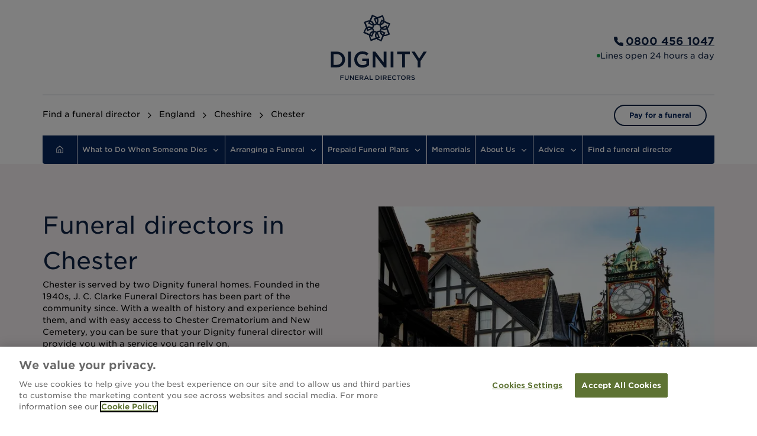

--- FILE ---
content_type: text/html; charset=utf-8
request_url: https://www.dignityfunerals.co.uk/funeral-directors/locations/england/cheshire/chester
body_size: 42791
content:
<!DOCTYPE html><html lang="en" class="scroll-smooth"><head><meta charSet="utf-8"/><meta name="viewport" content="width=device-width, initial-scale=1"/><link rel="preload" as="image" href="/sites/next/logos/logo-blue.svg"/><link rel="preload" as="image" imageSrcSet="/_next/image?url=%2Fsites%2Fdefault%2Ffiles%2Flocations%2FChester.jpg&amp;w=640&amp;q=75 1x, /_next/image?url=%2Fsites%2Fdefault%2Ffiles%2Flocations%2FChester.jpg&amp;w=1200&amp;q=75 2x"/><link rel="preload" as="image" href="/sites/next/logos/logo-white.svg"/><link rel="stylesheet" href="/_next/static/css/ba9c8b1426f6d335.css" data-precedence="next"/><link rel="preload" as="script" fetchPriority="low" href="/_next/static/chunks/webpack-7b977f1cb2cb0f0b.js"/><script src="/_next/static/chunks/4bd1b696-ecd1ae857982e661.js" async=""></script><script src="/_next/static/chunks/328-1ef7dcd7a7c4be70.js" async=""></script><script src="/_next/static/chunks/main-app-1c936460bf95fe64.js" async=""></script><script src="/_next/static/chunks/4e6af11a-5a468d81bec0a7d7.js" async=""></script><script src="/_next/static/chunks/449-9d7943ee2ace976d.js" async=""></script><script src="/_next/static/chunks/203-c8bf0c325901cd50.js" async=""></script><script src="/_next/static/chunks/665-2c7b41b3c1e7ec4d.js" async=""></script><script src="/_next/static/chunks/214-128d4eabfdddf398.js" async=""></script><script src="/_next/static/chunks/63-94986a761224a30e.js" async=""></script><script src="/_next/static/chunks/598-a5348708e007905c.js" async=""></script><script src="/_next/static/chunks/app/%5Bhost%5D/%5B...slug%5D/page-2c347b8236e6e026.js" async=""></script><script src="/_next/static/chunks/app/global-error-11d054cab91c3b01.js" async=""></script><script src="/_next/static/chunks/app/layout-31f4e07f0aaa57ff.js" async=""></script><link rel="preload" href="https://www.googletagmanager.com/gtm.js?id=GTM-WT359C86" as="script"/><link rel="preload" href="https://cdn.cookielaw.org/scripttemplates/otSDKStub.js" as="script"/><title>Funeral directors in Chester</title><meta name="description" content="[object Object]"/><meta name="sentry-trace" content="eeb9168ebd4dcc85b06b53c7c1058598-9a401fe34969d924-0"/><meta name="baggage" content="sentry-environment=production,sentry-public_key=5b4eeddf7279eb792c84b12a4c0f9ecd,sentry-trace_id=eeb9168ebd4dcc85b06b53c7c1058598,sentry-sampled=false,sentry-sample_rand=0.4494984161514911,sentry-sample_rate=0.01"/><link rel="icon" href="/sites/next/favicon.ico"/><link rel="stylesheet" type="text/css" href="https://cloud.typography.com/6333452/7338032/css/fonts.css"/><script>(self.__next_s=self.__next_s||[]).push(["https://cdn.cookielaw.org/scripttemplates/otSDKStub.js",{"data-domain-script":"c995e28f-5cfa-40b6-96e9-286fb61cf0bf"}])</script><meta name="sentry-trace" content="eeb9168ebd4dcc85b06b53c7c1058598-ad84632c53ec8ef9-0"/><meta name="baggage" content="sentry-environment=production,sentry-public_key=5b4eeddf7279eb792c84b12a4c0f9ecd,sentry-trace_id=eeb9168ebd4dcc85b06b53c7c1058598,sentry-sampled=false,sentry-sample_rand=0.4494984161514911,sentry-sample_rate=0.01"/><script src="/_next/static/chunks/polyfills-42372ed130431b0a.js" noModule=""></script></head><body class="min-h-screen font-body antialiased"><div hidden=""><!--$--><!--/$--></div><style>#nprogress{pointer-events:none}#nprogress .bar{background:accent-primary;position:fixed;z-index:1600;top: 0;left:0;width:100%;height:3px}#nprogress .peg{display:block;position:absolute;right:0;width:100px;height:100%;box-shadow:0 0 10px accent-primary,0 0 5px accent-primary;opacity:1;-webkit-transform:rotate(3deg) translate(0px,-4px);-ms-transform:rotate(3deg) translate(0px,-4px);transform:rotate(3deg) translate(0px,-4px)}#nprogress .spinner{display:block;position:fixed;z-index:1600;top: 15px;right:15px}#nprogress .spinner-icon{width:18px;height:18px;box-sizing:border-box;border:2px solid transparent;border-top-color:accent-primary;border-left-color:accent-primary;border-radius:50%;-webkit-animation:nprogress-spinner 400ms linear infinite;animation:nprogress-spinner 400ms linear infinite}.nprogress-custom-parent{overflow:hidden;position:relative}.nprogress-custom-parent #nprogress .bar,.nprogress-custom-parent #nprogress .spinner{position:absolute}@-webkit-keyframes nprogress-spinner{0%{-webkit-transform:rotate(0deg)}100%{-webkit-transform:rotate(360deg)}}@keyframes nprogress-spinner{0%{transform:rotate(0deg)}100%{transform:rotate(360deg)}}</style><!--$--><!--/$--><div><header class="relative"><div class="mx-auto flex w-full after:content-[&quot;&quot;] after:md:flex-1"><div class="md:flex-1"></div><div class="flex h-40 w-full max-w-screen-lg gap-4 px-6 md:px-xxl"><div class="flex items-center md:order-2 md:flex-[1_1_100%] md:items-center md:justify-center flex-[1_1_100%] justify-center sm:flex-none"><a class="flex h-full items-center" href="/"><div class="flex items-center"><img alt="Dignity Funeral Directors logo" width="165" height="112" decoding="async" data-nimg="1" style="color:transparent" src="/sites/next/logos/logo-blue.svg"/></div></a></div><div class="my-6 ml-s flex items-center pl-s md:order-1 md:ml-0 md:flex-[1_1_100%] md:border-0 md:pl-0"></div><div class="order-3 ml-auto shrink-0 flex-col items-end justify-center md:col-start-3 md:ml-0 hidden sm:flex md:flex-[1_1_100%]"><div class="flex items-center gap-2"><div class="inline-flex items-center justify-center text-accent-primary-120 h-6 w-6"><svg fill="currentColor" width="100%" height="100%" class="h-6 w-6" viewBox="0 0 24 24"><path fill-rule="evenodd" d="m5.704 4.001 2.524.01c.785.002 1.352.644 1.577 1.314.111.33.277.855.417 1.367.125.462.274 1.067.276 1.475v.054c.003.278.006.691-.258 1.132a3 3 0 0 1-.406.518q-.181.194-.449.46c.04.157.145.399.338.713.397.645 1.005 1.343 1.448 1.787.51.508 1.195 1.12 1.815 1.505.3.186.521.278.658.309.31-.31.63-.626.94-.836.41-.274.944-.462 1.567-.252.256.086.709.19 1.224.307l.08.019c.438.099.95.215 1.245.322.608.22 1.289.745 1.292 1.57l.01 2.524c.002.579-.26 1.039-.652 1.32a1.7 1.7 0 0 1-.94.312c-1.863.107-6.166-.685-9.91-4.429-2.34-2.34-3.459-4.623-3.983-6.438-.475-1.641-.454-2.879-.447-3.32l.001-.11c-.002-.58.26-1.04.652-1.32A1.7 1.7 0 0 1 5.703 4" clip-rule="evenodd"></path></svg></div><p class="text-accent-primary-120 font-body font-bold text-left normal-case text-lg"><a class="underline" href="tel:08004561047"><span class="InfinityNumber">0800 456 1047</span></a></p></div><div class="flex items-center gap-2"><div role="presentation" class="size-[6px] rounded-full bg-green-600"></div><p class="text-accent-primary-120 font-body font-normal text-left normal-case text-sm">Lines open 24 hours a day</p></div></div></div></div><div class="mx-auto w-full max-w-screen-lg px-6 md:px-xxl"><div class="hidden grid-cols-12 gap-xs border-t border-neutral-grey-medium py-s md:grid"><div class="col-span-10 flex items-center"><nav class="flex items-center text-sm" aria-label="Breadcrumb" itemScope="" itemType="https://schema.org/BreadcrumbList"><ol class="flex space-x-2"><li class="flex space-x-2" itemProp="itemListElement" itemScope="" itemType="https://schema.org/ListItem"><a itemProp="item" class="flex-initial break-normal" href="/find-funeral-directors-near-you"><span itemProp="name">Find a funeral director</span></a><meta itemProp="position" content="1"/><svg xmlns="http://www.w3.org/2000/svg" width="24" height="24" viewBox="0 0 24 24" fill="none" stroke="currentColor" stroke-width="2" stroke-linecap="round" stroke-linejoin="round" class="lucide lucide-chevron-right w-4 shrink-0 grow" aria-hidden="true"><path d="m9 18 6-6-6-6"></path></svg></li><li class="flex space-x-2" itemProp="itemListElement" itemScope="" itemType="https://schema.org/ListItem"><a itemProp="item" class="flex-initial break-normal" href="/funeral-directors/locations/england"><span itemProp="name">England</span></a><meta itemProp="position" content="2"/><svg xmlns="http://www.w3.org/2000/svg" width="24" height="24" viewBox="0 0 24 24" fill="none" stroke="currentColor" stroke-width="2" stroke-linecap="round" stroke-linejoin="round" class="lucide lucide-chevron-right w-4 shrink-0 grow" aria-hidden="true"><path d="m9 18 6-6-6-6"></path></svg></li><li class="flex space-x-2" itemProp="itemListElement" itemScope="" itemType="https://schema.org/ListItem"><a itemProp="item" class="flex-initial break-normal" href="/funeral-directors/locations/england/cheshire"><span itemProp="name">Cheshire</span></a><meta itemProp="position" content="3"/><svg xmlns="http://www.w3.org/2000/svg" width="24" height="24" viewBox="0 0 24 24" fill="none" stroke="currentColor" stroke-width="2" stroke-linecap="round" stroke-linejoin="round" class="lucide lucide-chevron-right w-4 shrink-0 grow" aria-hidden="true"><path d="m9 18 6-6-6-6"></path></svg></li><li class="flex space-x-2" itemProp="itemListElement" itemScope="" itemType="https://schema.org/ListItem"><span itemProp="item"><span itemProp="name" itemID="/funeral-directors/locations/england/cheshire/chester">Chester</span></span><meta itemProp="position" content="4"/></li></ol></nav></div><a class="inline-flex items-center rounded-full border-2 border-accent-primary-120 bg-neutral-white text-accent-primary hover:bg-accent-primary-20 disabled:border-0 disabled:bg-neutral-grey-light disabled:text-neutral-grey-dark lg:active:bg-accent-secondary-20 px-m py-[8px] text-xs font-bold justify-center col-span-2 h-fit place-self-center text-center md:min-w-fit md:whitespace-nowrap" href="https://payments.dignityfunerals.co.uk/">Pay for a funeral</a></div></div></header><nav class="sticky top-0 z-20 mx-auto w-full max-w-screen-lg md:px-xxl"><div class="hidden rounded-b bg-accent-primary md:block"><nav class="relative flex w-full items-center divide-x divide-neutral-white"><div class="group cursor-pointer px-s hover:bg-state-active-120"><a class="break-words text-center text-xs font-medium text-white" href="/"><svg xmlns="http://www.w3.org/2000/svg" width="24" height="24" viewBox="0 0 24 24" fill="none" stroke="currentColor" stroke-width="2" stroke-linecap="round" stroke-linejoin="round" class="lucide lucide-house mx-1.5 w-[14px]" aria-hidden="true"><path d="M15 21v-8a1 1 0 0 0-1-1h-4a1 1 0 0 0-1 1v8"></path><path d="M3 10a2 2 0 0 1 .709-1.528l7-6a2 2 0 0 1 2.582 0l7 6A2 2 0 0 1 21 10v9a2 2 0 0 1-2 2H5a2 2 0 0 1-2-2z"></path></svg></a></div><div class="group relative grid cursor-pointer items-center justify-center whitespace-nowrap hover:bg-state-active-120"><a class="break-words px-xs py-s text-center text-xs font-medium text-white" href="#">What to Do When Someone Dies<svg xmlns="http://www.w3.org/2000/svg" width="14" height="14" viewBox="0 0 24 24" fill="none" stroke="currentColor" stroke-width="2" stroke-linecap="round" stroke-linejoin="round" class="lucide lucide-chevron-down ml-xs inline text-white" aria-hidden="true"><path d="m6 9 6 6 6-6"></path></svg></a></div><div class="group relative grid cursor-pointer items-center justify-center whitespace-nowrap hover:bg-state-active-120"><a class="break-words px-xs py-s text-center text-xs font-medium text-white" href="#">Arranging a Funeral<svg xmlns="http://www.w3.org/2000/svg" width="14" height="14" viewBox="0 0 24 24" fill="none" stroke="currentColor" stroke-width="2" stroke-linecap="round" stroke-linejoin="round" class="lucide lucide-chevron-down ml-xs inline text-white" aria-hidden="true"><path d="m6 9 6 6 6-6"></path></svg></a></div><div class="group relative grid cursor-pointer items-center justify-center whitespace-nowrap hover:bg-state-active-120"><a class="break-words px-xs py-s text-center text-xs font-medium text-white" href="#">Prepaid Funeral Plans<svg xmlns="http://www.w3.org/2000/svg" width="14" height="14" viewBox="0 0 24 24" fill="none" stroke="currentColor" stroke-width="2" stroke-linecap="round" stroke-linejoin="round" class="lucide lucide-chevron-down ml-xs inline text-white" aria-hidden="true"><path d="m6 9 6 6 6-6"></path></svg></a></div><div class="group relative grid cursor-pointer items-center justify-center whitespace-nowrap hover:bg-state-active-120"><a class="break-words px-xs py-s text-center text-xs font-medium text-white" href="https://www.dignityfunerals.co.uk/memorials/">Memorials</a></div><div class="group relative grid cursor-pointer items-center justify-center whitespace-nowrap hover:bg-state-active-120"><a class="break-words px-xs py-s text-center text-xs font-medium text-white" href="#">About Us<svg xmlns="http://www.w3.org/2000/svg" width="14" height="14" viewBox="0 0 24 24" fill="none" stroke="currentColor" stroke-width="2" stroke-linecap="round" stroke-linejoin="round" class="lucide lucide-chevron-down ml-xs inline text-white" aria-hidden="true"><path d="m6 9 6 6 6-6"></path></svg></a></div><div class="group relative grid cursor-pointer items-center justify-center whitespace-nowrap hover:bg-state-active-120"><a class="break-words px-xs py-s text-center text-xs font-medium text-white" href="#">Advice<svg xmlns="http://www.w3.org/2000/svg" width="14" height="14" viewBox="0 0 24 24" fill="none" stroke="currentColor" stroke-width="2" stroke-linecap="round" stroke-linejoin="round" class="lucide lucide-chevron-down ml-xs inline text-white" aria-hidden="true"><path d="m6 9 6 6 6-6"></path></svg></a></div><div class="group relative grid cursor-pointer items-center justify-center whitespace-nowrap hover:bg-state-active-120"><a class="break-words px-xs py-s text-center text-xs font-medium text-white" href="/find-funeral-directors-near-you">Find a funeral director</a></div></nav></div><button aria-label="Toggle menu" aria-expanded="false" class="w-full bg-blue-950 py-4 text-center text-white md:hidden">Menu <svg xmlns="http://www.w3.org/2000/svg" width="24" height="24" viewBox="0 0 24 24" fill="none" stroke="currentColor" stroke-width="2" stroke-linecap="round" stroke-linejoin="round" class="lucide lucide-chevron-down inline size-5 text-white" aria-hidden="true"><path d="m6 9 6 6 6-6"></path></svg></button><div class="md:hidden hidden"><div class="fixed top-0 z-50 flex max-h-screen w-full flex-col overflow-y-scroll border-b border-b-white bg-blue-950 p-m text-white"><button class="inline-flex items-center rounded-full border-2 border-accent-primary bg-accent-primary hover:border-state-active-120 hover:bg-state-active-120 disabled:bg-neutral-grey-light disabled:text-neutral-grey-dark lg:focus:outline-offset-2 lg:focus:outline-state-active lg:active:border-state-active lg:active:bg-state-active gap-xs px-l py-[10px] text-xl font-medium leading-normal justify-center ml-auto text-white" aria-label="Toggle menu"><svg xmlns="http://www.w3.org/2000/svg" width="24" height="24" viewBox="0 0 24 24" fill="none" stroke="currentColor" stroke-width="2" stroke-linecap="round" stroke-linejoin="round" class="lucide lucide-x size-6 text-white" aria-hidden="true"><path d="M18 6 6 18"></path><path d="m6 6 12 12"></path></svg></button><div class="w-full border-b border-white"><a class="block w-full py-6 font-bold text-white" href="/">Home</a></div><div class="w-full border-b border-white"><a class="block w-full py-6 font-bold text-white" href="https://www.dignityfunerals.co.uk/what-to-do-when-someone-dies/">What to Do When Someone Dies</a></div><div class="w-full border-b border-white"><a class="block w-full py-6 font-bold text-white" href="https://www.dignityfunerals.co.uk/arranging-a-funeral/">Arranging a Funeral</a></div><div class="w-full border-b border-white"><a class="block w-full py-6 font-bold text-white" href="https://www.dignityfuneralplans.co.uk/">Prepaid Funeral Plans</a></div><div class="w-full border-b border-white"><a class="block w-full py-6 font-bold text-white" href="https://www.dignityfunerals.co.uk/memorials/">Memorials</a></div><div class="w-full border-b border-white"><a class="block w-full py-6 font-bold text-white" href="https://www.dignityfunerals.co.uk/about-dignity/">About Us</a></div><div class="w-full border-b border-white"><a class="block w-full py-6 font-bold text-white" href="https://www.dignityfunerals.co.uk/advice/">Advice</a></div><div class="w-full border-b border-white"><a class="block w-full py-6 font-bold text-white" href="/find-funeral-directors-near-you">Find a funeral director</a></div><a class="inline-flex items-center rounded-full border-2 border-accent-primary-120 bg-neutral-white text-accent-primary hover:bg-accent-primary-20 disabled:border-0 disabled:bg-neutral-grey-light disabled:text-neutral-grey-dark lg:active:bg-accent-secondary-20 gap-xs px-l py-[10px] text-xl font-medium leading-normal justify-center my-l max-w-[320px] text-center" href="https://payments.dignityfunerals.co.uk/">Pay for a funeral</a></div></div></nav><div class="bg-accent-rose-10"><div class="mx-auto w-full space-y-m max-w-[1296px] p-0 md:px-xxl md:py-xxl"><div class="grid grid-cols-1 md:grid-cols-2 gap-0"><div class="flex h-full flex-col items-start justify-center gap-l px-m py-xl sm:p-xxl md:flex-1 md:p-0 md:pr-xxl"><h1 class="text-accent-primary-120 font-body font-normal text-left normal-case text-[40px] border-0">Funeral directors in Chester</h1><div class="text-sm [&amp;:not(:first-child)]:mt-0"><p class="mb-4">Chester is served by two Dignity funeral homes. Founded in the 1940s, J. C. Clarke Funeral Directors has been part of the community since. With a wealth of history and experience behind them, and with easy access to Chester Crematorium and New Cemetery, you can be sure that your Dignity funeral director will provide you with a service you can rely on.</p></div><div class="flex w-full flex-col gap-4"><p class="font-body font-normal text-left normal-case text-base text-neutral-grey-dark">Search for your local funeral director</p><form class="flex w-full max-w-xl flex-row gap-0"><input type="text" placeholder="Enter your location" class="flex-1 border border-neutral-grey-light px-4 py-2 focus:outline-none focus:ring-1" value=""/><button type="submit" class="rounded-r bg-accent-primary px-4 py-2 text-white hover:bg-accent-primary-120 focus:outline-none focus:ring-2 focus:ring-accent-primary-60">Search</button></form></div></div><img alt="Funeral Directors in Chester" width="600" height="400" decoding="async" data-nimg="1" class="w-full place-self-center" style="color:transparent" srcSet="/_next/image?url=%2Fsites%2Fdefault%2Ffiles%2Flocations%2FChester.jpg&amp;w=640&amp;q=75 1x, /_next/image?url=%2Fsites%2Fdefault%2Ffiles%2Flocations%2FChester.jpg&amp;w=1200&amp;q=75 2x" src="/_next/image?url=%2Fsites%2Fdefault%2Ffiles%2Flocations%2FChester.jpg&amp;w=1200&amp;q=75"/></div></div></div><div class="mx-auto w-full space-y-m max-w-[1296px] px-m py-l sm:p-xxl"><div class="mx-auto my-xl w-full justify-stretch md:flex"><div class="md:pr-m"><div id="results_filters" class="mb-m w-full gap-0 md:flex"><button class="border-2 border-accent-primary hover:border-state-active-120 hover:bg-state-active-120 disabled:bg-neutral-grey-light disabled:text-neutral-grey-dark lg:focus:outline-offset-2 lg:focus:outline-state-active lg:active:border-state-active lg:active:bg-state-active gap-xs px-l py-[10px] font-medium justify-center mb-m flex max-h-xl items-center rounded-xl p-xs text-sm uppercase md:mb-0 md:rounded-none md:rounded-l-xl bg-accent-primary text-white"><span class="mr-2"><svg xmlns="http://www.w3.org/2000/svg" width="24" height="24" viewBox="0 0 24 24" fill="currentColor" stroke="currentColor" stroke-width="1" stroke-linecap="round" stroke-linejoin="round" class="lucide lucide-star size-4" aria-hidden="true"><path d="M11.525 2.295a.53.53 0 0 1 .95 0l2.31 4.679a2.123 2.123 0 0 0 1.595 1.16l5.166.756a.53.53 0 0 1 .294.904l-3.736 3.638a2.123 2.123 0 0 0-.611 1.878l.882 5.14a.53.53 0 0 1-.771.56l-4.618-2.428a2.122 2.122 0 0 0-1.973 0L6.396 21.01a.53.53 0 0 1-.77-.56l.881-5.139a2.122 2.122 0 0 0-.611-1.879L2.16 9.795a.53.53 0 0 1 .294-.906l5.165-.755a2.122 2.122 0 0 0 1.597-1.16z"></path></svg></span>Sort by average rating</button><button class="hover:border-state-active-120 hover:bg-state-active-120 disabled:bg-neutral-grey-light disabled:text-neutral-grey-dark lg:focus:outline-offset-2 lg:focus:outline-state-active lg:active:border-state-active lg:active:bg-state-active gap-xs px-l py-[10px] font-medium justify-center flex max-h-xl items-center rounded-xl p-xs text-sm uppercase md:rounded-none md:rounded-r-xl border border-gray-600 bg-white text-accent-primary"><span class="mr-2"><svg xmlns="http://www.w3.org/2000/svg" width="24" height="24" viewBox="0 0 24 24" fill="none" stroke="currentColor" stroke-width="2" stroke-linecap="round" stroke-linejoin="round" class="lucide lucide-arrow-up-down" aria-hidden="true"><path d="m21 16-4 4-4-4"></path><path d="M17 20V4"></path><path d="m3 8 4-4 4 4"></path><path d="M7 4v16"></path></svg></span>Sort by number of reviews</button></div><div class="grid gap-m"><div class="grid w-full grid-cols-1 items-start bg-accent-rose-10 sm:grid-cols-2"><div class="flex md:items-center md:justify-center"><div class="relative min-h-[350px] w-full"><a href="https://www.jcclarkefunerals.co.uk/locations/hoole"><img alt="J. C. Clarke &amp; Son Funeral Directors" loading="lazy" decoding="async" data-nimg="fill" class="object-cover" style="position:absolute;height:100%;width:100%;left:0;top:0;right:0;bottom:0;color:transparent" sizes="100vw" srcSet="/_next/image?url=%2Fsites%2Fdefault%2Ffiles%2Fbranches%2F00127.jpg&amp;w=640&amp;q=75 640w, /_next/image?url=%2Fsites%2Fdefault%2Ffiles%2Fbranches%2F00127.jpg&amp;w=750&amp;q=75 750w, /_next/image?url=%2Fsites%2Fdefault%2Ffiles%2Fbranches%2F00127.jpg&amp;w=828&amp;q=75 828w, /_next/image?url=%2Fsites%2Fdefault%2Ffiles%2Fbranches%2F00127.jpg&amp;w=1080&amp;q=75 1080w, /_next/image?url=%2Fsites%2Fdefault%2Ffiles%2Fbranches%2F00127.jpg&amp;w=1200&amp;q=75 1200w, /_next/image?url=%2Fsites%2Fdefault%2Ffiles%2Fbranches%2F00127.jpg&amp;w=1920&amp;q=75 1920w, /_next/image?url=%2Fsites%2Fdefault%2Ffiles%2Fbranches%2F00127.jpg&amp;w=2048&amp;q=75 2048w, /_next/image?url=%2Fsites%2Fdefault%2Ffiles%2Fbranches%2F00127.jpg&amp;w=3840&amp;q=75 3840w" src="/_next/image?url=%2Fsites%2Fdefault%2Ffiles%2Fbranches%2F00127.jpg&amp;w=3840&amp;q=75"/></a></div></div><div class="flex h-full max-w-sm flex-col p-6 dark:border-gray-700 dark:bg-gray-800"><div class="flex-1"><a href="https://www.jcclarkefunerals.co.uk/locations/hoole"><h4 class="font-body text-left normal-case mb-2 text-2xl font-semibold tracking-tight text-gray-900 dark:text-white">J. C. Clarke &amp; Son Funeral Directors</h4></a><div class="flex my-m items-start flex-col"><div class="flex w-full items-center justify-start"><span class="mr-2 font-medium text-sm" aria-label="4.857142857142857 out of 5 stars">4.9</span><div class="flex gap-1" role="img" aria-label="Rating: 4.857142857142857 out of 5 stars"></div></div><span class="whitespace-nowrap text-gray-600 text-sm">(based on <!-- -->28<!-- --> <!-- -->reviews<!-- -->)</span></div><p class="font-body text-left normal-case text-base mb-3 font-normal text-gray-500 dark:text-gray-400">Croft House, 3C Hoole Road, Chester, CH2 3NQ</p></div><div class="mt-auto flex w-full"><a class="inline-flex items-center rounded-full border-2 border-accent-primary bg-accent-primary text-neutral-white hover:border-state-active-120 hover:bg-state-active-120 disabled:bg-neutral-grey-light disabled:text-neutral-grey-dark lg:focus:outline-offset-2 lg:focus:outline-state-active lg:active:border-state-active lg:active:bg-state-active gap-xs px-m py-[9px] text-base font-bold leading-normal justify-center location-card-link" href="https://www.jcclarkefunerals.co.uk/locations/hoole">View funeral director</a></div></div></div><div class="grid w-full grid-cols-1 items-start bg-accent-rose-10 sm:grid-cols-2"><div class="flex md:items-center md:justify-center"><div class="relative min-h-[350px] w-full"><a href="https://www.jcclarkefunerals.co.uk/locations/blacon"><img alt="J. C. Clarke &amp; Son Funeral Directors" loading="lazy" decoding="async" data-nimg="fill" class="object-cover" style="position:absolute;height:100%;width:100%;left:0;top:0;right:0;bottom:0;color:transparent" sizes="100vw" srcSet="/_next/image?url=%2Fsites%2Fdefault%2Ffiles%2Fbranches%2F00545.jpg&amp;w=640&amp;q=75 640w, /_next/image?url=%2Fsites%2Fdefault%2Ffiles%2Fbranches%2F00545.jpg&amp;w=750&amp;q=75 750w, /_next/image?url=%2Fsites%2Fdefault%2Ffiles%2Fbranches%2F00545.jpg&amp;w=828&amp;q=75 828w, /_next/image?url=%2Fsites%2Fdefault%2Ffiles%2Fbranches%2F00545.jpg&amp;w=1080&amp;q=75 1080w, /_next/image?url=%2Fsites%2Fdefault%2Ffiles%2Fbranches%2F00545.jpg&amp;w=1200&amp;q=75 1200w, /_next/image?url=%2Fsites%2Fdefault%2Ffiles%2Fbranches%2F00545.jpg&amp;w=1920&amp;q=75 1920w, /_next/image?url=%2Fsites%2Fdefault%2Ffiles%2Fbranches%2F00545.jpg&amp;w=2048&amp;q=75 2048w, /_next/image?url=%2Fsites%2Fdefault%2Ffiles%2Fbranches%2F00545.jpg&amp;w=3840&amp;q=75 3840w" src="/_next/image?url=%2Fsites%2Fdefault%2Ffiles%2Fbranches%2F00545.jpg&amp;w=3840&amp;q=75"/></a></div></div><div class="flex h-full max-w-sm flex-col p-6 dark:border-gray-700 dark:bg-gray-800"><div class="flex-1"><a href="https://www.jcclarkefunerals.co.uk/locations/blacon"><h4 class="font-body text-left normal-case mb-2 text-2xl font-semibold tracking-tight text-gray-900 dark:text-white">J. C. Clarke &amp; Son Funeral Directors</h4></a><div class="flex my-m items-start flex-col"><div class="flex w-full items-center justify-start"><span class="mr-2 font-medium text-sm" aria-label="4.862745098039215 out of 5 stars">4.9</span><div class="flex gap-1" role="img" aria-label="Rating: 4.862745098039215 out of 5 stars"></div></div><span class="whitespace-nowrap text-gray-600 text-sm">(based on <!-- -->51<!-- --> <!-- -->reviews<!-- -->)</span></div><p class="font-body text-left normal-case text-base mb-3 font-normal text-gray-500 dark:text-gray-400">Westfield House, Western Avenue, Blacon, Chester, CH1 5PP</p></div><div class="mt-auto flex w-full"><a class="inline-flex items-center rounded-full border-2 border-accent-primary bg-accent-primary text-neutral-white hover:border-state-active-120 hover:bg-state-active-120 disabled:bg-neutral-grey-light disabled:text-neutral-grey-dark lg:focus:outline-offset-2 lg:focus:outline-state-active lg:active:border-state-active lg:active:bg-state-active gap-xs px-m py-[9px] text-base font-bold leading-normal justify-center location-card-link" href="https://www.jcclarkefunerals.co.uk/locations/blacon">View funeral director</a></div></div></div></div></div><div class="flex w-full flex-col py-xl md:w-1/2 md:py-0"><div class="bg-accent-rose-10 p-xl"><h2 class="text-accent-primary-120 font-body font-normal text-left normal-case text-2xl mb-s">Find a funeral home in <!-- -->Chester</h2><p class="text-accent-primary-120 font-body font-normal text-left normal-case text-base">Our teams consist of experienced funeral experts, all committed to giving you the highest standard of dignified service. As with all our undertakers throughout the UK, we have invested in our <!-- -->Chester<!-- --> funeral directors to ensure absolute professionalism at all times, along with the modern facilities in which to take care of your loved one. Choose a funeral home near to you and call any time of the day or night.</p></div><div class="pt-xl"><div></div><div>Loading...</div></div></div></div></div><div class="bg-accent-primary text-white"><div class="mx-auto w-full space-y-m max-w-[1296px] px-m py-l sm:p-xxl"><div class="grid grid-cols-1 items-start gap-xl md:grid-cols-3 md:flex-row md:gap-3xl"><div class="mx-auto space-y-xxl md:mx-0"><div class="relative mt-0 h-[112px] w-[220px]"><img alt="Company Logo" width="150" height="50" decoding="async" data-nimg="1" class="size-full" style="color:transparent" src="/sites/next/logos/logo-white.svg"/></div></div><div><div class="flex flex-col items-center gap-m text-center md:items-start"><h6 class="font-body font-bold text-left uppercase text-lg text-neutral-white">Head Office</h6><p class="font-body font-normal normal-case text-base flex flex-col gap-l text-center text-neutral-white md:text-left">4 King Edwards Court<!-- -->,<br/>King Edward Square<br/>Sutton Coldfield<!-- -->,<br/>West Midlands<!-- -->, <!-- -->B73 6AP</p><a class="InfinityNumber flex items-center gap-xs text-base leading-none text-neutral-white" href="tel:+448004561047"><svg fill="currentColor" width="16" height="16" viewBox="0 0 24 24"><path fill-rule="evenodd" d="m5.704 4.001 2.524.01c.785.002 1.352.644 1.577 1.314.111.33.277.855.417 1.367.125.462.274 1.067.276 1.475v.054c.003.278.006.691-.258 1.132a3 3 0 0 1-.406.518q-.181.194-.449.46c.04.157.145.399.338.713.397.645 1.005 1.343 1.448 1.787.51.508 1.195 1.12 1.815 1.505.3.186.521.278.658.309.31-.31.63-.626.94-.836.41-.274.944-.462 1.567-.252.256.086.709.19 1.224.307l.08.019c.438.099.95.215 1.245.322.608.22 1.289.745 1.292 1.57l.01 2.524c.002.579-.26 1.039-.652 1.32a1.7 1.7 0 0 1-.94.312c-1.863.107-6.166-.685-9.91-4.429-2.34-2.34-3.459-4.623-3.983-6.438-.475-1.641-.454-2.879-.447-3.32l.001-.11c-.002-.58.26-1.04.652-1.32A1.7 1.7 0 0 1 5.703 4" clip-rule="evenodd"></path></svg>0800 456 1047</a><a class="contact-us flex items-center gap-xs text-base leading-none text-neutral-white transition-all" href="https://www.dignityfunerals.co.uk/contact-us"><svg fill="currentColor" width="16" height="16" viewBox="0 0 24 24"><path fill-rule="evenodd" d="M15.293 6.293a1 1 0 0 1 1.414 0l5 5a1 1 0 0 1 0 1.414l-5 5a1 1 0 0 1-1.414-1.414L18.586 13H3a1 1 0 1 1 0-2h15.586l-3.293-3.293a1 1 0 0 1 0-1.414" clip-rule="evenodd"></path></svg>Contact us</a></div><div class="mt-xl flex flex-col items-center gap-l md:mt-l md:items-start"><h6 class="font-body font-bold text-left uppercase text-lg text-neutral-white md:text-left">Follow Us</h6><div class="flex flex-col md:items-start"><div class="flex flex-wrap gap-m "><a aria-label="Follow us on Twitter" target="_blank" rel="noopener noreferrer" class="flex items-center justify-center rounded-full transition-colors text-blue-200 hover:text-white" href="https://twitter.com/Dignity_UK"><div class="inline-flex items-center justify-center text-neutral-white h-6 w-6"><svg fill="currentColor" width="100%" height="100%" class="" viewBox="0 0 24 24"><path d="M17.751 3h3.067l-6.7 7.625L22 21h-6.172l-4.833-6.293L5.464 21h-3.07l7.167-8.155L2 3h6.328l4.37 5.752zm-1.076 16.172h1.7L7.404 4.732H5.58z"></path></svg></div></a><a aria-label="Subscribe to our YouTube channel" target="_blank" rel="noopener noreferrer" class="flex items-center justify-center rounded-full transition-colors text-blue-200 hover:text-white" href="https://www.youtube.com/channel/UCGZNSYZTCXo3Zdt5jfRzBnQ"><div class="inline-flex items-center justify-center text-neutral-white h-6 w-6"><svg fill="currentColor" width="100%" height="100%" class="" viewBox="0 0 24 24"><path d="M12 5s6.25 0 7.814.418c.424.115.811.34 1.122.65.31.31.533.695.646 1.118C22 8.746 22 12 22 12s0 3.254-.418 4.814a2.5 2.5 0 0 1-.646 1.119c-.31.31-.698.534-1.122.649C18.25 19 12 19 12 19s-6.25 0-7.813-.418a2.5 2.5 0 0 1-1.123-.65 2.5 2.5 0 0 1-.646-1.117C2 15.254 2 12 2 12s0-3.254.418-4.814c.113-.423.336-.808.646-1.119s.698-.534 1.123-.649C5.75 5 12 5 12 5m-2.025 9.974L15.202 12 9.975 9.026z"></path></svg></div></a><a aria-label="Visit our Facebook page" target="_blank" rel="noopener noreferrer" class="flex items-center justify-center rounded-full transition-colors text-blue-200 hover:text-white" href="https://www.facebook.com/DignityFuneralsUK/"><div class="inline-flex items-center justify-center text-neutral-white h-6 w-6"><svg fill="currentColor" width="100%" height="100%" class="" viewBox="0 0 24 24"><path d="M22 12c0-5.523-4.477-10-10-10S2 6.477 2 12c0 4.991 3.657 9.128 8.438 9.878v-6.987h-2.54V12h2.54V9.797c0-2.506 1.492-3.89 3.777-3.89 1.094 0 2.238.195 2.238.195v2.46h-1.26c-1.243 0-1.63.771-1.63 1.562V12h2.773l-.443 2.89h-2.33v6.988C18.343 21.129 22 16.992 22 12"></path></svg></div></a></div></div></div></div><div class="flex flex-col"><h6 class="font-body font-bold uppercase text-lg mb-m text-center text-neutral-white md:text-left">Our brochures and guides</h6><ul class="text-accent-primary-120 font-body font-normal text-left normal-case text-base m-0 list-none space-y-s p-0 [&amp;&gt;li]:mt-0"><li class="w-full text-center md:text-left"><a class="text-base text-neutral-white hover:text-neutral-white/80" href="https://assets.dignityfunerals.co.uk/locations/disclosure-of-interests/generic_disclosure-of-interests_wd.pdf">Disclosure of interests</a></li><li class="w-full text-center md:text-left"><a class="text-base text-neutral-white hover:text-neutral-white/80" href="https://assets.dignityfunerals.co.uk/locations/terms-of-business/generic_terms-of-business_gc.pdf">Terms of business</a></li><li class="w-full text-center md:text-left"><a class="text-base text-neutral-white hover:text-neutral-white/80" href="https://assets.dignityfunerals.co.uk/locations/brochures/funeral-services_generic_wd.pdf">Our funeral services</a></li><li class="w-full text-center md:text-left"><a class="text-base text-neutral-white hover:text-neutral-white/80" href="https://assets.dignityfunerals.co.uk/locations/brochures/coffins-caskets-ashescontainers_gc.pdf">Coffins and urns</a></li><li class="w-full text-center md:text-left"><a class="text-base text-neutral-white hover:text-neutral-white/80" href="https://assets.dignityfunerals.co.uk/locations/brochures/floral-tributes_wd.pdf">Floral tributes</a></li><li class="w-full text-center md:text-left"><a class="text-base text-neutral-white hover:text-neutral-white/80" href="https://assets.dignityfunerals.co.uk/locations/brochures/service-stationery_wd.pdf">Service stationery</a></li><li class="w-full text-center md:text-left"><a class="text-base text-neutral-white hover:text-neutral-white/80" href="https://assets.dignityfunerals.co.uk/locations/brochures/funeral-notices_wd_userguide.pdf">Funeral notices</a></li><li class="w-full text-center md:text-left"><a class="text-base text-neutral-white hover:text-neutral-white/80" href="https://assets.dignityfunerals.co.uk/locations/brochures/tell-us-once_wd.pdf">Tell us once</a></li></ul></div></div></div></div><div class="bg-accent-primary-120"><div class="mx-auto w-full space-y-m max-w-[1296px] px-m sm:px-xxl"><div class="mx-auto w-full max-w-screen-lg space-y-xl py-xl md:space-y-l"><div class="flex flex-col gap-xl md:flex-row"><ul class="flex flex-wrap gap-x-s gap-y-m sm:justify-start md:text-sm"><li class="sm:w-auto"><a class="text-center text-neutral-white hover:text-neutral-white/80" href="https://www.dignityfunerals.co.uk/accessibility/">Accessibility</a></li><li class="sm:w-auto"><a class="text-center text-neutral-white hover:text-neutral-white/80" href="https://www.dignityfunerals.co.uk/privacy-policy/">Privacy Policy</a></li><li class="sm:w-auto"><a class="text-center text-neutral-white hover:text-neutral-white/80" href="https://www.dignityfunerals.co.uk/cookie-policy/">Cookies</a></li><li class="sm:w-auto"><a class="text-center text-neutral-white hover:text-neutral-white/80" href="https://www.dignityfunerals.co.uk/terms-of-use/">Terms of Use</a></li><li class="sm:w-auto"><a class="text-center text-neutral-white hover:text-neutral-white/80" href="https://www.dignityfunerals.co.uk/complaints/">Complaints</a></li><li class="sm:w-auto"><a class="text-center text-neutral-white hover:text-neutral-white/80" href="https://www.dignityfunerals.co.uk/site-index/">Site Index</a></li><li class="sm:w-auto"><a class="text-center text-neutral-white hover:text-neutral-white/80" href="https://www.dignityfunerals.co.uk/msa-statement/">MSA Statement</a></li><li class="sm:w-auto"><a class="text-center text-neutral-white hover:text-neutral-white/80" href="https://www.dignityfunerals.co.uk/internal-audit-charter/">Internal Audit Charter</a></li><li class="sm:w-auto"><a class="text-center text-neutral-white hover:text-neutral-white/80" href="https://www.dignityfunerals.co.uk/sites/default/files/2025-12/FY25%20Tax%20Strategy.pdf">Tax Strategy</a></li><li class="sm:w-auto"><a class="text-center text-neutral-white hover:text-neutral-white/80" href="https://www.dignityfunerals.co.uk/media/5657/gender-pay-gap-2024.pdf">Gender Pay Gap</a></li></ul><span class="grow text-sm text-white md:shrink-0 md:text-right">© <!-- -->2026<!-- --> Dignity Group Holdings Limited</span></div><div><p class="font-body font-normal text-left normal-case text-sm leading-normal text-neutral-white">Calls are recorded for monitoring and quality purposes. All calls made to 0800 and 0808 numbers are free of charge whether made from a landline or mobile phone. Dignity Funerals Limited is a company registered in England No. 00041598. VAT registered No. 486 6081 14. Registered office: 4 King Edwards Court, King Edwards Square, Sutton Coldfield B73 6AP. Dignity Funerals Limited is authorised and regulated by the Financial Conduct Authority under Firm Reference Number 967130. Please note that the selling and administering of funeral plans is regulated by the Financial Conduct Authority (FCA), however if you are purchasing a funeral without a funeral plan this will not be covered by FCA regulation.</p></div></div></div></div><!--$--><!--/$--></div><script src="/_next/static/chunks/webpack-7b977f1cb2cb0f0b.js" id="_R_" async=""></script><script>(self.__next_f=self.__next_f||[]).push([0])</script><script>self.__next_f.push([1,"1:\"$Sreact.fragment\"\n3:I[9766,[],\"\"]\n4:I[8924,[],\"\"]\n6:I[1356,[\"84\",\"static/chunks/4e6af11a-5a468d81bec0a7d7.js\",\"449\",\"static/chunks/449-9d7943ee2ace976d.js\",\"203\",\"static/chunks/203-c8bf0c325901cd50.js\",\"665\",\"static/chunks/665-2c7b41b3c1e7ec4d.js\",\"214\",\"static/chunks/214-128d4eabfdddf398.js\",\"63\",\"static/chunks/63-94986a761224a30e.js\",\"598\",\"static/chunks/598-a5348708e007905c.js\",\"947\",\"static/chunks/app/%5Bhost%5D/%5B...slug%5D/page-2c347b8236e6e026.js\"],\"Image\"]\n7:I[2619,[\"84\",\"static/chunks/4e6af11a-5a468d81bec0a7d7.js\",\"449\",\"static/chunks/449-9d7943ee2ace976d.js\",\"203\",\"static/chunks/203-c8bf0c325901cd50.js\",\"665\",\"static/chunks/665-2c7b41b3c1e7ec4d.js\",\"214\",\"static/chunks/214-128d4eabfdddf398.js\",\"63\",\"static/chunks/63-94986a761224a30e.js\",\"598\",\"static/chunks/598-a5348708e007905c.js\",\"947\",\"static/chunks/app/%5Bhost%5D/%5B...slug%5D/page-2c347b8236e6e026.js\"],\"\"]\nf:I[8731,[\"219\",\"static/chunks/app/global-error-11d054cab91c3b01.js\"],\"default\"]\n11:I[4431,[],\"OutletBoundary\"]\n13:I[5278,[],\"AsyncMetadataOutlet\"]\n15:I[4431,[],\"ViewportBoundary\"]\n17:I[4431,[],\"MetadataBoundary\"]\n18:\"$Sreact.suspense\"\n1a:I[8202,[\"177\",\"static/chunks/app/layout-31f4e07f0aaa57ff.js\"],\"GoogleTagManager\"]\n1b:I[2270,[\"177\",\"static/chunks/app/layout-31f4e07f0aaa57ff.js\"],\"default\"]\n1c:I[1402,[\"177\",\"static/chunks/app/layout-31f4e07f0aaa57ff.js\"],\"\"]\n1d:I[1887,[\"177\",\"static/chunks/app/layout-31f4e07f0aaa57ff.js\"],\"\"]\n1f:I[2026,[\"177\",\"static/chunks/app/layout-31f4e07f0aaa57ff.js\"],\"DraftAlertClient\"]\n:HL[\"/_next/static/css/ba9c8b1426f6d335.css\",\"style\"]\n"])</script><script>self.__next_f.push([1,"0:{\"P\":null,\"b\":\"ae47af93d3ec89f201af22de6d33af5a857a0f4c\",\"p\":\"\",\"c\":[\"\",\"funeral-directors\",\"locations\",\"england\",\"cheshire\",\"chester\"],\"i\":false,\"f\":[[[\"\",{\"children\":[[\"host\",\"www.dignityfunerals.co.uk\",\"d\"],{\"children\":[[\"slug\",\"funeral-directors/locations/england/cheshire/chester\",\"c\"],{\"children\":[\"__PAGE__\",{}]}]}]},\"$undefined\",\"$undefined\",true],[\"\",[\"$\",\"$1\",\"c\",{\"children\":[[[\"$\",\"link\",\"0\",{\"rel\":\"stylesheet\",\"href\":\"/_next/static/css/ba9c8b1426f6d335.css\",\"precedence\":\"next\",\"crossOrigin\":\"$undefined\",\"nonce\":\"$undefined\"}]],\"$L2\"]}],{\"children\":[[\"host\",\"www.dignityfunerals.co.uk\",\"d\"],[\"$\",\"$1\",\"c\",{\"children\":[null,[\"$\",\"$L3\",null,{\"parallelRouterKey\":\"children\",\"error\":\"$undefined\",\"errorStyles\":\"$undefined\",\"errorScripts\":\"$undefined\",\"template\":[\"$\",\"$L4\",null,{}],\"templateStyles\":\"$undefined\",\"templateScripts\":\"$undefined\",\"notFound\":[[[\"$\",\"title\",null,{\"children\":\"404 | Page Not Found | Dignity Funeral Directors\"}],\"$L5\",[\"$\",\"main\",null,{\"children\":[[\"$\",\"div\",null,{\"className\":\"bg-accent-rose-10\",\"children\":[\"$\",\"div\",null,{\"className\":\"mx-auto w-full space-y-m max-w-[1296px] p-0 md:px-xxl md:py-xxl\",\"children\":[[\"$\",\"div\",null,{\"className\":\"flex h-full flex-col items-center justify-center gap-l px-m py-xl sm:p-xxl md:flex-1 md:p-0\",\"children\":[[\"$\",\"h1\",null,{\"className\":\"text-accent-primary-120 font-body font-semibold text-left normal-case text-[68px]\",\"ref\":\"$undefined\",\"children\":\"404\"}],[\"$\",\"h2\",null,{\"className\":\"text-accent-primary-120 font-body font-medium text-left normal-case text-[32px]\",\"ref\":\"$undefined\",\"children\":\"The page you were looking for could not be found.\"}],[\"$\",\"p\",null,{\"className\":\"text-accent-primary-120 font-body font-normal text-left normal-case text-base\",\"ref\":\"$undefined\",\"children\":[\"Please check the URL or try searching for the page again.\",[\"$\",\"form\",null,{\"action\":\"https://www.dignityfunerals.co.uk/search/\",\"method\":\"GET\",\"className\":\"mt-m flex w-full max-w-[640px] overflow-hidden rounded-xl border border-accent-primary bg-white focus-within:ring-4 focus-within:ring-accent-primary-20\",\"children\":[[\"$\",\"input\",null,{\"id\":\"nf-search\",\"name\":\"query\",\"className\":\"grow px-6 py-4 text-lg text-neutral-black placeholder:text-neutral-grey-dark focus:outline-none\",\"placeholder\":\"Search...\"}],[\"$\",\"button\",null,{\"type\":\"submit\",\"className\":\"bg-accent-primary px-6 text-lg font-medium text-white hover:bg-accent-primary-120\",\"children\":\"Search\"}]]}]]}]]}],\"$undefined\"]}]}],[\"$\",\"section\",null,{\"className\":\"bg-neutral-grey-light\",\"children\":[\"$\",\"div\",null,{\"className\":\"mx-auto w-full space-y-m max-w-[1296px] px-m py-l sm:p-xxl\",\"children\":[[\"$\",\"div\",null,{\"className\":\"space-y-m\",\"children\":[\"$\",\"h2\",null,{\"className\":\"text-accent-primary-120 font-body font-normal text-center normal-case text-[32px] leading-tight\",\"ref\":\"$undefined\",\"children\":\"Alternatively, you may find these guides useful\"}]}],[\"$\",\"div\",null,{\"className\":\"grid w-full grid-cols-1 sm:grid-cols-1 md:grid-cols-2 gap-4\",\"children\":[[\"$\",\"div\",\"0\",{\"className\":\"flex h-full grow flex-col items-start self-stretch bg-neutral-white\",\"children\":[[\"$\",\"$L6\",null,{\"src\":\"/images/grief.webp\",\"alt\":\"What to do when someone dies\",\"width\":319,\"height\":250,\"className\":\"max-h-[250px] min-h-[200px] w-full object-cover\"}],[\"$\",\"div\",null,{\"className\":\"flex grow flex-col items-start justify-between gap-xl self-stretch px-m py-l sm:px-l sm:py-xl\",\"children\":[[\"$\",\"div\",null,{\"className\":\"flex flex-col items-start gap-m self-stretch\",\"children\":[[\"$\",\"h4\",null,{\"className\":\"text-accent-primary-120 font-body font-normal text-left normal-case text-2xl leading-tight\",\"ref\":\"$undefined\",\"children\":\"Has someone passed away?\"}],\"$undefined\",[\"$\",\"p\",null,{\"className\":\"text-accent-primary-120 font-body font-normal text-left normal-case text-base\",\"ref\":\"$undefined\",\"children\":\"This guide will take you through the key steps to take when a loved one passes away\"}]]}],[\"$\",\"div\",null,{\"className\":\"mt-auto flex flex-col items-start gap-s self-stretch sm:gap-xs\",\"children\":[\"$\",\"$L7\",null,{\"href\":\"https://www.dignityfunerals.co.uk/what-to-do-when-someone-dies/\",\"target\":\"$undefined\",\"className\":\"inline-flex items-center rounded-full border-2 border-accent-primary bg-accent-primary text-neutral-white hover:border-state-active-120 hover:bg-state-active-120 disabled:bg-neutral-grey-light disabled:text-neutral-grey-dark lg:focus:outline-offset-2 lg:focus:outline-state-active lg:active:border-state-active lg:active:bg-state-active gap-xs px-m py-[9px] text-base font-bold leading-normal w-full sm:w-auto justify-center\",\"ref\":\"$undefined\",\"aria-disabled\":\"$undefined\",\"tabIndex\":\"$undefined\",\"children\":[\"$undefined\",\"$undefined\",\"What to do when someone dies\",\"$undefined\"]}]}]]}]]}],\"$L8\",\"$L9\",\"$La\"]}]]}]}]]}],\"$Lb\"],[]],\"forbidden\":\"$undefined\",\"unauthorized\":\"$undefined\"}]]}],{\"children\":[[\"slug\",\"funeral-directors/locations/england/cheshire/chester\",\"c\"],\"$Lc\",{\"children\":[\"__PAGE__\",\"$Ld\",{},null,false]},null,false]},null,false]},null,false],\"$Le\",false]],\"m\":\"$undefined\",\"G\":[\"$f\",[]],\"s\":false,\"S\":false}\n"])</script><script>self.__next_f.push([1,"8:[\"$\",\"div\",\"1\",{\"className\":\"flex h-full grow flex-col items-start self-stretch bg-neutral-white\",\"children\":[[\"$\",\"$L6\",null,{\"src\":\"/images/articles/arranging-a-funeral.jpg\",\"alt\":\"Arranging a funeral\",\"width\":319,\"height\":250,\"className\":\"max-h-[250px] min-h-[200px] w-full object-cover\"}],[\"$\",\"div\",null,{\"className\":\"flex grow flex-col items-start justify-between gap-xl self-stretch px-m py-l sm:px-l sm:py-xl\",\"children\":[[\"$\",\"div\",null,{\"className\":\"flex flex-col items-start gap-m self-stretch\",\"children\":[[\"$\",\"h4\",null,{\"className\":\"text-accent-primary-120 font-body font-normal text-left normal-case text-2xl leading-tight\",\"ref\":\"$undefined\",\"children\":\"Arranging a funeral\"}],\"$undefined\",[\"$\",\"p\",null,{\"className\":\"text-accent-primary-120 font-body font-normal text-left normal-case text-base\",\"ref\":\"$undefined\",\"children\":\"We are here to guide you through all of the funeral arrangements and ensure your loved one’s send-off is a personal and unique celebration of their life\"}]]}],[\"$\",\"div\",null,{\"className\":\"mt-auto flex flex-col items-start gap-s self-stretch sm:gap-xs\",\"children\":[\"$\",\"$L7\",null,{\"href\":\"https://www.dignityfunerals.co.uk/arranging-a-funeral/\",\"target\":\"$undefined\",\"className\":\"inline-flex items-center rounded-full border-2 border-accent-primary bg-accent-primary text-neutral-white hover:border-state-active-120 hover:bg-state-active-120 disabled:bg-neutral-grey-light disabled:text-neutral-grey-dark lg:focus:outline-offset-2 lg:focus:outline-state-active lg:active:border-state-active lg:active:bg-state-active gap-xs px-m py-[9px] text-base font-bold leading-normal w-full sm:w-auto justify-center\",\"ref\":\"$undefined\",\"aria-disabled\":\"$undefined\",\"tabIndex\":\"$undefined\",\"children\":[\"$undefined\",\"$undefined\",\"Making funeral arrangements\",\"$undefined\"]}]}]]}]]}]\n"])</script><script>self.__next_f.push([1,"9:[\"$\",\"div\",\"2\",{\"className\":\"flex h-full grow flex-col items-start self-stretch bg-neutral-white\",\"children\":[[\"$\",\"$L6\",null,{\"src\":\"/images/articles/funeral-guides.jpg\",\"alt\":\"Advice and guidance\",\"width\":319,\"height\":250,\"className\":\"max-h-[250px] min-h-[200px] w-full object-cover\"}],[\"$\",\"div\",null,{\"className\":\"flex grow flex-col items-start justify-between gap-xl self-stretch px-m py-l sm:px-l sm:py-xl\",\"children\":[[\"$\",\"div\",null,{\"className\":\"flex flex-col items-start gap-m self-stretch\",\"children\":[[\"$\",\"h4\",null,{\"className\":\"text-accent-primary-120 font-body font-normal text-left normal-case text-2xl leading-tight\",\"ref\":\"$undefined\",\"children\":\"Advice and guidance\"}],\"$undefined\",[\"$\",\"p\",null,{\"className\":\"text-accent-primary-120 font-body font-normal text-left normal-case text-base\",\"ref\":\"$undefined\",\"children\":\"If you are organising a funeral, attending a funeral or require grief and bereavement support, these guides will provide advice during a difficult time\"}]]}],[\"$\",\"div\",null,{\"className\":\"mt-auto flex flex-col items-start gap-s self-stretch sm:gap-xs\",\"children\":[\"$\",\"$L7\",null,{\"href\":\"https://www.dignityfunerals.co.uk/advice/\",\"target\":\"$undefined\",\"className\":\"inline-flex items-center rounded-full border-2 border-accent-primary bg-accent-primary text-neutral-white hover:border-state-active-120 hover:bg-state-active-120 disabled:bg-neutral-grey-light disabled:text-neutral-grey-dark lg:focus:outline-offset-2 lg:focus:outline-state-active lg:active:border-state-active lg:active:bg-state-active gap-xs px-m py-[9px] text-base font-bold leading-normal w-full sm:w-auto justify-center\",\"ref\":\"$undefined\",\"aria-disabled\":\"$undefined\",\"tabIndex\":\"$undefined\",\"children\":[\"$undefined\",\"$undefined\",\"View our funeral guides\",\"$undefined\"]}]}]]}]]}]\n"])</script><script>self.__next_f.push([1,"a:[\"$\",\"div\",\"3\",{\"className\":\"flex h-full grow flex-col items-start self-stretch bg-neutral-white\",\"children\":[[\"$\",\"$L6\",null,{\"src\":\"/images/articles/funeral-plans.jpg\",\"alt\":\"Planning a funeral\",\"width\":319,\"height\":250,\"className\":\"max-h-[250px] min-h-[200px] w-full object-cover\"}],[\"$\",\"div\",null,{\"className\":\"flex grow flex-col items-start justify-between gap-xl self-stretch px-m py-l sm:px-l sm:py-xl\",\"children\":[[\"$\",\"div\",null,{\"className\":\"flex flex-col items-start gap-m self-stretch\",\"children\":[[\"$\",\"h4\",null,{\"className\":\"text-accent-primary-120 font-body font-normal text-left normal-case text-2xl leading-tight\",\"ref\":\"$undefined\",\"children\":\"Prepaid funeral plans\"}],\"$undefined\",[\"$\",\"p\",null,{\"className\":\"text-accent-primary-120 font-body font-normal text-left normal-case text-base\",\"ref\":\"$undefined\",\"children\":\"A Prepaid Funeral Plan from Dignity will protect you against the rising costs of funerals, allowing you to arrange and pay for your funeral in advance.\"}]]}],[\"$\",\"div\",null,{\"className\":\"mt-auto flex flex-col items-start gap-s self-stretch sm:gap-xs\",\"children\":[\"$\",\"$L7\",null,{\"href\":\"https://www.dignityfunerals.co.uk/funeral-plans/\",\"target\":\"$undefined\",\"className\":\"inline-flex items-center rounded-full border-2 border-accent-primary bg-accent-primary text-neutral-white hover:border-state-active-120 hover:bg-state-active-120 disabled:bg-neutral-grey-light disabled:text-neutral-grey-dark lg:focus:outline-offset-2 lg:focus:outline-state-active lg:active:border-state-active lg:active:bg-state-active gap-xs px-m py-[9px] text-base font-bold leading-normal w-full sm:w-auto justify-center\",\"ref\":\"$undefined\",\"aria-disabled\":\"$undefined\",\"tabIndex\":\"$undefined\",\"children\":[\"$undefined\",\"$undefined\",\"Funeral plans\",\"$undefined\"]}]}]]}]]}]\n"])</script><script>self.__next_f.push([1,"c:[\"$\",\"$1\",\"c\",{\"children\":[null,[\"$\",\"$L3\",null,{\"parallelRouterKey\":\"children\",\"error\":\"$undefined\",\"errorStyles\":\"$undefined\",\"errorScripts\":\"$undefined\",\"template\":[\"$\",\"$L4\",null,{}],\"templateStyles\":\"$undefined\",\"templateScripts\":\"$undefined\",\"notFound\":\"$undefined\",\"forbidden\":\"$undefined\",\"unauthorized\":\"$undefined\"}]]}]\nd:[\"$\",\"$1\",\"c\",{\"children\":[\"$L10\",null,[\"$\",\"$L11\",null,{\"children\":[\"$L12\",[\"$\",\"$L13\",null,{\"promise\":\"$@14\"}]]}]]}]\ne:[\"$\",\"$1\",\"h\",{\"children\":[null,[[\"$\",\"$L15\",null,{\"children\":\"$L16\"}],null],[\"$\",\"$L17\",null,{\"children\":[\"$\",\"div\",null,{\"hidden\":true,\"children\":[\"$\",\"$18\",null,{\"fallback\":null,\"children\":\"$L19\"}]}]}]]}]\n"])</script><script>self.__next_f.push([1,"2:[\"$\",\"html\",null,{\"lang\":\"en\",\"className\":\"scroll-smooth\",\"children\":[[\"$\",\"head\",null,{\"children\":[[\"$\",\"$L1a\",null,{\"gtmId\":\"GTM-WT359C86\"}],[\"$\",\"$L1b\",null,{}],[\"$\",\"link\",null,{\"rel\":\"stylesheet\",\"type\":\"text/css\",\"href\":\"https://cloud.typography.com/6333452/7338032/css/fonts.css\"}],[\"$\",\"$L1c\",null,{\"strategy\":\"beforeInteractive\",\"src\":\"https://cdn.cookielaw.org/scripttemplates/otSDKStub.js\",\"data-domain-script\":\"c995e28f-5cfa-40b6-96e9-286fb61cf0bf\"}]]}],[\"$\",\"body\",null,{\"className\":\"min-h-screen font-body antialiased\",\"children\":[[\"$\",\"$L1d\",null,{\"showSpinner\":false,\"color\":\"accent-primary\",\"template\":\"\u003cdiv class=\\\"bar bg-accent-primary\\\" role=\\\"bar\\\"\u003e\u003cdiv class=\\\"peg\\\"\u003e\u003c/div\u003e\u003c/div\u003e\"}],\"$L1e\",[\"$\",\"div\",null,{\"children\":[\"$\",\"$L3\",null,{\"parallelRouterKey\":\"children\",\"error\":\"$undefined\",\"errorStyles\":\"$undefined\",\"errorScripts\":\"$undefined\",\"template\":[\"$\",\"$L4\",null,{}],\"templateStyles\":\"$undefined\",\"templateScripts\":\"$undefined\",\"notFound\":[[[\"$\",\"title\",null,{\"children\":\"404: This page could not be found.\"}],[\"$\",\"div\",null,{\"style\":{\"fontFamily\":\"system-ui,\\\"Segoe UI\\\",Roboto,Helvetica,Arial,sans-serif,\\\"Apple Color Emoji\\\",\\\"Segoe UI Emoji\\\"\",\"height\":\"100vh\",\"textAlign\":\"center\",\"display\":\"flex\",\"flexDirection\":\"column\",\"alignItems\":\"center\",\"justifyContent\":\"center\"},\"children\":[\"$\",\"div\",null,{\"children\":[[\"$\",\"style\",null,{\"dangerouslySetInnerHTML\":{\"__html\":\"body{color:#000;background:#fff;margin:0}.next-error-h1{border-right:1px solid rgba(0,0,0,.3)}@media (prefers-color-scheme:dark){body{color:#fff;background:#000}.next-error-h1{border-right:1px solid rgba(255,255,255,.3)}}\"}}],[\"$\",\"h1\",null,{\"className\":\"next-error-h1\",\"style\":{\"display\":\"inline-block\",\"margin\":\"0 20px 0 0\",\"padding\":\"0 23px 0 0\",\"fontSize\":24,\"fontWeight\":500,\"verticalAlign\":\"top\",\"lineHeight\":\"49px\"},\"children\":404}],[\"$\",\"div\",null,{\"style\":{\"display\":\"inline-block\"},\"children\":[\"$\",\"h2\",null,{\"style\":{\"fontSize\":14,\"fontWeight\":400,\"lineHeight\":\"49px\",\"margin\":0},\"children\":\"This page could not be found.\"}]}]]}]}]],[]],\"forbidden\":\"$undefined\",\"unauthorized\":\"$undefined\"}]}]]}]]}]\n"])</script><script>self.__next_f.push([1,"1e:[\"$\",\"$18\",null,{\"fallback\":null,\"children\":[\"$\",\"$L1f\",null,{\"isDraftEnabled\":false}]}]\n16:[[\"$\",\"meta\",\"0\",{\"charSet\":\"utf-8\"}],[\"$\",\"meta\",\"1\",{\"name\":\"viewport\",\"content\":\"width=device-width, initial-scale=1\"}]]\n12:null\n"])</script><script>self.__next_f.push([1,"5:[[\"$\",\"header\",null,{\"className\":\"relative\",\"children\":[[\"$\",\"div\",null,{\"className\":\"mx-auto flex w-full after:content-[\\\"\\\"] after:md:flex-1\",\"children\":[[\"$\",\"div\",null,{\"className\":\"md:flex-1\",\"style\":{\"backgroundColor\":\"$undefined\"}}],[\"$\",\"div\",null,{\"className\":\"flex h-40 w-full max-w-screen-lg gap-4 px-6 md:px-xxl\",\"children\":[false,[\"$\",\"div\",null,{\"className\":\"flex items-center md:order-2 md:flex-[1_1_100%] md:items-center md:justify-center flex-[1_1_100%] justify-center sm:flex-none\",\"children\":[\"$\",\"$L7\",null,{\"prefetch\":false,\"href\":\"/\",\"className\":\"flex h-full items-center\",\"children\":[\"$\",\"div\",null,{\"className\":\"flex items-center\",\"children\":[\"$\",\"$L6\",null,{\"src\":\"/sites/next/logos/logo-blue.svg\",\"alt\":\"Dignity Funeral Directors logo\",\"width\":165,\"height\":112,\"priority\":true}]}],\"ref\":\"$undefined\"}]}],[\"$\",\"div\",null,{\"className\":\"my-6 ml-s flex items-center pl-s md:order-1 md:ml-0 md:flex-[1_1_100%] md:border-0 md:pl-0\",\"children\":\"\"}],[\"$\",\"div\",null,{\"className\":\"order-3 ml-auto shrink-0 flex-col items-end justify-center md:col-start-3 md:ml-0 hidden sm:flex md:flex-[1_1_100%]\",\"children\":[[\"$\",\"div\",null,{\"className\":\"flex items-center gap-2\",\"children\":[[\"$\",\"div\",null,{\"ref\":\"$undefined\",\"className\":\"inline-flex items-center justify-center text-accent-primary-120 h-6 w-6\",\"children\":[\"$\",\"svg\",null,{\"fill\":\"currentColor\",\"width\":\"100%\",\"height\":\"100%\",\"className\":\"h-6 w-6\",\"viewBox\":\"0 0 24 24\",\"children\":[\"$\",\"path\",null,{\"fillRule\":\"evenodd\",\"d\":\"m5.704 4.001 2.524.01c.785.002 1.352.644 1.577 1.314.111.33.277.855.417 1.367.125.462.274 1.067.276 1.475v.054c.003.278.006.691-.258 1.132a3 3 0 0 1-.406.518q-.181.194-.449.46c.04.157.145.399.338.713.397.645 1.005 1.343 1.448 1.787.51.508 1.195 1.12 1.815 1.505.3.186.521.278.658.309.31-.31.63-.626.94-.836.41-.274.944-.462 1.567-.252.256.086.709.19 1.224.307l.08.019c.438.099.95.215 1.245.322.608.22 1.289.745 1.292 1.57l.01 2.524c.002.579-.26 1.039-.652 1.32a1.7 1.7 0 0 1-.94.312c-1.863.107-6.166-.685-9.91-4.429-2.34-2.34-3.459-4.623-3.983-6.438-.475-1.641-.454-2.879-.447-3.32l.001-.11c-.002-.58.26-1.04.652-1.32A1.7 1.7 0 0 1 5.703 4\",\"clipRule\":\"evenodd\"}]}]}],[\"$\",\"p\",null,{\"className\":\"text-accent-primary-120 font-body font-bold text-left normal-case text-lg\",\"ref\":\"$undefined\",\"children\":[\"$\",\"$L7\",null,{\"prefetch\":false,\"href\":\"tel:08004561047\",\"className\":\"underline\",\"children\":[\"$\",\"span\",null,{\"className\":\"InfinityNumber\",\"children\":\"0800 456 1047\"}],\"ref\":\"$undefined\"}]}]]}],[\"$\",\"div\",null,{\"className\":\"flex items-center gap-2\",\"children\":[[\"$\",\"div\",null,{\"role\":\"presentation\",\"className\":\"size-[6px] rounded-full bg-green-600\"}],[\"$\",\"p\",null,{\"className\":\"text-accent-primary-120 font-body font-normal text-left normal-case text-sm\",\"ref\":\"$undefined\",\"children\":\"Lines open 24 hours a day\"}]]}]]}]]}]]}],[\"$\",\"div\",null,{\"className\":\"mx-auto w-full max-w-screen-lg px-6 md:px-xxl\",\"children\":false}]]}],\"$L20\"]\n"])</script><script>self.__next_f.push([1,"21:I[4013,[\"84\",\"static/chunks/4e6af11a-5a468d81bec0a7d7.js\",\"449\",\"static/chunks/449-9d7943ee2ace976d.js\",\"203\",\"static/chunks/203-c8bf0c325901cd50.js\",\"665\",\"static/chunks/665-2c7b41b3c1e7ec4d.js\",\"214\",\"static/chunks/214-128d4eabfdddf398.js\",\"63\",\"static/chunks/63-94986a761224a30e.js\",\"598\",\"static/chunks/598-a5348708e007905c.js\",\"947\",\"static/chunks/app/%5Bhost%5D/%5B...slug%5D/page-2c347b8236e6e026.js\"],\"default\"]\n"])</script><script>self.__next_f.push([1,"20:[\"$\",\"nav\",null,{\"className\":\"sticky top-0 z-20 mx-auto w-full max-w-screen-lg md:px-xxl\",\"children\":[[\"$\",\"div\",null,{\"className\":\"hidden rounded-b bg-accent-primary md:block\",\"children\":[\"$\",\"$L21\",null,{\"menuLinks\":[{\"title\":\"Home\",\"url\":\"/\",\"id\":\"home_menu_item\"},{\"id\":\"menu_link_content:ef15044d-b536-408f-a82f-30e88c03b051\",\"title\":\"What to Do When Someone Dies\",\"url\":\"https://www.dignityfunerals.co.uk/what-to-do-when-someone-dies/\",\"subTree\":[{\"id\":\"menu_link_content:f5452a24-7fac-45f2-9f21-5b79877499cf\",\"title\":\"What to do immediately\",\"url\":\"\",\"subTree\":[{\"id\":\"menu_link_content:c3512d15-76b7-4056-a012-802e8c58d882\",\"title\":\"What to do when someone dies\",\"url\":\"https://www.dignityfunerals.co.uk/what-to-do-when-someone-dies/\"},{\"id\":\"menu_link_content:a9c8ca4c-514a-46d0-9f05-86e54f55284d\",\"title\":\"When someone dies at home\",\"url\":\"https://www.dignityfunerals.co.uk/what-to-do-when-someone-dies/when-someone-dies-at-home/\"},{\"id\":\"menu_link_content:12b7dbee-40d2-436c-a39c-f34796ebbf7c\",\"title\":\"When someone dies in hospital\",\"url\":\"https://www.dignityfunerals.co.uk/what-to-do-when-someone-dies/when-someone-dies-in-hospital/\"},{\"id\":\"menu_link_content:d49916d5-d5ba-469b-a2ea-331bcc88c583\",\"title\":\"When someone dies in a care home\",\"url\":\"https://www.dignityfunerals.co.uk/what-to-do-when-someone-dies/when-someone-dies-in-a-care-home/\"},{\"id\":\"menu_link_content:ab15b3ef-59f6-463e-9df4-f0c801f3bbb2\",\"title\":\"When someone dies abroad\",\"url\":\"https://www.dignityfunerals.co.uk/what-to-do-when-someone-dies/when-someone-dies-abroad/\"}]},{\"id\":\"menu_link_content:fe9aa0fe-b7e1-447c-af03-35b5e95d2beb\",\"title\":\"First steps after a death\",\"url\":\"\",\"subTree\":[{\"id\":\"menu_link_content:de402a4b-164f-4c0c-aa57-0b11d75ad541\",\"title\":\"Medical Certificate of Cause of Death\",\"url\":\"https://www.dignityfunerals.co.uk/what-to-do-when-someone-dies/medical-certificate-of-cause-of-death/\"},{\"id\":\"menu_link_content:7711786f-4348-4c97-8c96-6a654de70013\",\"title\":\"Registering a death\",\"url\":\"https://www.dignityfunerals.co.uk/what-to-do-when-someone-dies/how-to-register-a-death/\"},{\"id\":\"menu_link_content:08021353-09cf-47d9-89a7-2cb33a54b24f\",\"title\":\"Bringing your loved one into care\",\"url\":\"https://www.dignityfunerals.co.uk/what-to-do-when-someone-dies/bringing-your-loved-one-into-our-care/\"},{\"id\":\"menu_link_content:263a2384-05dc-4f6f-ade3-853b96f0fc89\",\"title\":\"Start arranging the funeral\",\"url\":\"https://www.dignityfunerals.co.uk/arranging-a-funeral/\"}]},{\"id\":\"menu_link_content:e3ef0d4e-d0cf-41e4-a502-8d7222562aeb\",\"title\":\"Useful guides\",\"url\":\"\",\"subTree\":[{\"id\":\"menu_link_content:8cdb44a2-288d-4dd8-bfb6-5a059a3efb89\",\"title\":\"A loved one may be passing soon\",\"url\":\"/\"},{\"id\":\"menu_link_content:496f0f2b-bbe4-4d80-86dc-1dec150d5759\",\"title\":\"Frequently asked questions\",\"url\":\"https://www.dignityfunerals.co.uk/what-to-do-when-someone-dies/frequently-asked-questions/\"}]},{\"id\":\"menu_link_content:1f1adbd2-8190-45f9-8421-79b16bbfa35b\",\"title\":\"After the Funeral\",\"url\":\"\",\"subTree\":[{\"id\":\"menu_link_content:98960983-fa8c-4f43-a85c-e700542991a5\",\"title\":\"After the funeral\",\"url\":\"https://www.dignityfunerals.co.uk/what-to-do-when-someone-dies/after-the-funeral/\"}]}]},{\"id\":\"menu_link_content:a9fdf2c3-713a-48da-a1ba-698a71aba3a5\",\"title\":\"Arranging a Funeral\",\"url\":\"https://www.dignityfunerals.co.uk/arranging-a-funeral/\",\"subTree\":[{\"id\":\"menu_link_content:f37eff21-9643-4bc5-af4c-e63baf47da30\",\"title\":\"Before the funeral\",\"url\":\"\",\"subTree\":[{\"id\":\"menu_link_content:d7f7e718-3c8e-425e-85cd-43f820c8f498\",\"title\":\"Choosing a Funeral Director\",\"url\":\"https://www.dignityfunerals.co.uk/arranging-a-funeral/choosing-a-funeral-director/\"},{\"id\":\"menu_link_content:27c30727-d2f6-449c-8fef-fef8fcabfa74\",\"title\":\"How to arrange a funeral\",\"url\":\"https://www.dignityfunerals.co.uk/arranging-a-funeral/\"},{\"id\":\"menu_link_content:7532564e-7171-475e-951e-7475c0c798c7\",\"title\":\"Types of funeral\",\"url\":\"https://www.dignityfunerals.co.uk/arranging-a-funeral/types-of-funeral/\"},{\"id\":\"menu_link_content:0889ad6c-4e1c-4b0c-a8ef-accc422a1f30\",\"title\":\"How to personalise a funeral\",\"url\":\"https://www.dignityfunerals.co.uk/arranging-a-funeral/how-to-personalise-a-funeral/\"},{\"id\":\"menu_link_content:71870af3-a708-4405-80d5-b648b349ebca\",\"title\":\"Our Funeral Services\",\"url\":\"https://www.dignityfunerals.co.uk/our-funeral-services/\"},{\"id\":\"menu_link_content:c0b182e5-8767-4f41-8889-e9659a33a134\",\"title\":\"Planning a funeral service\",\"url\":\"https://www.dignityfunerals.co.uk/arranging-a-funeral/planning-a-funeral/\"},{\"id\":\"menu_link_content:a18d2b48-7aea-42d8-8fa3-bccb8c5ee57e\",\"title\":\"The day of the funeral\",\"url\":\"https://www.dignityfunerals.co.uk/arranging-a-funeral/the-day-of-the-funeral/\"},{\"id\":\"menu_link_content:a5ca514b-1339-4a16-8ae3-1d3a00a29a9b\",\"title\":\"Right to Arrange a Funeral\",\"url\":\"https://www.dignityfunerals.co.uk/arranging-a-funeral/right-to-arrange-a-funeral/\"}]},{\"id\":\"menu_link_content:0471ed72-be98-4efa-a202-550c32b7e46c\",\"title\":\"After the funeral\",\"url\":\"\",\"subTree\":[{\"id\":\"menu_link_content:8c1857dc-d3ba-4a06-a16f-1783180a3630\",\"title\":\"What to do after the funeral\",\"url\":\"https://www.dignityfunerals.co.uk/what-to-do-when-someone-dies/after-the-funeral/\"},{\"id\":\"menu_link_content:06897431-09a8-48e0-804e-575a57537654\",\"title\":\"Memorials\",\"url\":\"https://www.dignityfunerals.co.uk/memorials/\"},{\"id\":\"menu_link_content:0348dd6f-0f1e-41e9-a02c-8056da4efda9\",\"title\":\"Legal services\",\"url\":\"https://www.dignityfunerals.co.uk/legal-services/\"},{\"id\":\"menu_link_content:19004b41-6993-41ab-968c-6a2a187b4703\",\"title\":\"Dealing with finances after a death\",\"url\":\"https://www.dignityfunerals.co.uk/dealing-with-finances-after-a-death/\"}]},{\"id\":\"menu_link_content:4d89c40a-3a1f-40d5-aae0-69590ad99824\",\"title\":\"Planning ahead\",\"url\":\"\",\"subTree\":[{\"id\":\"menu_link_content:a50fed55-c7de-49f9-968c-40a30b8efe68\",\"title\":\"Our Prepaid Funeral Plans\",\"url\":\"https://www.dignityfunerals.co.uk/funeral-plans/\"},{\"id\":\"menu_link_content:23571fe1-6b17-4383-b70b-52ea53a1e1e3\",\"title\":\"Sharing my final wishes\",\"url\":\"https://www.dignityfunerals.co.uk/arranging-a-funeral/sharing-my-final-wishes-with-my-loved-ones/\"}]}]},{\"id\":\"menu_link_content:1c07ec17-6bb8-4878-88a6-27f3ee913aa7\",\"title\":\"Prepaid Funeral Plans\",\"url\":\"https://www.dignityfuneralplans.co.uk/\",\"subTree\":[{\"id\":\"menu_link_content:c881d5d6-115d-4d38-ba01-ddd3473cbdb0\",\"title\":\"About funeral plans\",\"url\":\"\",\"subTree\":[{\"id\":\"menu_link_content:44e91a5b-8c0b-41e3-8b04-3012b13316bd\",\"title\":\"How do funeral plans work?\",\"url\":\"https://www.dignityfuneralplans.co.uk/?_its=[base64]\"},{\"id\":\"menu_link_content:b30a4006-bbaf-4681-9fdc-42500d910532\",\"title\":\"Can I pay for a funeral plan monthly?\",\"url\":\"https://www.dignityfuneralplans.co.uk/free-guide?_its=[base64]\"}]},{\"id\":\"menu_link_content:086ee7b6-afee-4d6e-b5f2-ee8bfc6ce8ef\",\"title\":\"Our funeral plans\",\"url\":\"\",\"subTree\":[{\"id\":\"menu_link_content:19a499e9-ceb5-42ef-927d-feee1608f6ed\",\"title\":\"Request a Planning Guide\",\"url\":\"https://www.dignityfuneralplans.co.uk/free-guide?_its=[base64]\"},{\"id\":\"menu_link_content:18837d78-4499-4e7c-bc6e-4a2aa800da03\",\"title\":\"Online Cancellation\",\"url\":\"https://www.dignityfuneralplans.co.uk/online-cancellation/\"}]},{\"id\":\"menu_link_content:af9c975c-0c29-4829-a9a9-327fc132c6b3\",\"title\":\"Help \u0026 guidance\",\"url\":\"\",\"subTree\":[{\"id\":\"menu_link_content:6af904a3-9672-4603-9016-6077245fdf2e\",\"title\":\" Request a Guide\",\"url\":\"https://www.dignityfuneralplans.co.uk/free-guide\"},{\"id\":\"menu_link_content:8dfbe96d-1629-4980-a404-cc7b5f03059b\",\"title\":\" Dignity To Provide Rescue Options For Funeral Plan Companies\",\"url\":\"https://www.dignityfunerals.co.uk/funeral-plans/dignity-to-provide-rescue-options-for-funeral-plan-companies/\"},{\"id\":\"menu_link_content:4f398525-4920-400f-8712-b4c4b433382b\",\"title\":\"Complaints\",\"url\":\"https://www.dignityfunerals.co.uk/funeral-plans/complaints/\"}]}]},{\"id\":\"menu_link_content:05ccfe10-8974-42e3-b195-7cf3a9b924cf\",\"title\":\"Memorials\",\"url\":\"https://www.dignityfunerals.co.uk/memorials/\",\"subTree\":\"$undefined\"},{\"id\":\"menu_link_content:df9440b6-a843-4c46-9f86-506578bac747\",\"title\":\"About Us\",\"url\":\"https://www.dignityfunerals.co.uk/about-dignity/\",\"subTree\":[{\"id\":\"menu_link_content:db03b36b-4ca9-4605-ba01-d4b1233beee9\",\"title\":\"About Dignity\",\"url\":\"\",\"subTree\":[{\"id\":\"menu_link_content:36648d94-be69-4e63-b937-82fccca4d8c0\",\"title\":\"History\",\"url\":\"https://www.dignityfunerals.co.uk/about-dignity/history/\"},{\"id\":\"menu_link_content:2b276c61-2e36-4dec-9be1-fef806973231\",\"title\":\"Our Company\",\"url\":\"https://www.dignityfunerals.co.uk/about-dignity/our-company/\"},{\"id\":\"menu_link_content:0f81c71e-8ccd-4206-8a8b-f61ff6cee794\",\"title\":\"Our funeral homes\",\"url\":\"https://www.dignityfunerals.co.uk/about-dignity/our-funeral-homes/\"},{\"id\":\"menu_link_content:eb00c4f2-5894-46d1-ae10-48b65dc5e331\",\"title\":\"What our clients say\",\"url\":\"https://www.dignityfunerals.co.uk/about-dignity/what-our-clients-say/\"},{\"id\":\"menu_link_content:c2db653d-8dbd-4809-a2bc-6bc6e9d1a349\",\"title\":\"In the community\",\"url\":\"https://www.dignityfunerals.co.uk/about-dignity/in-the-community/\"},{\"id\":\"menu_link_content:9ab73b01-b18f-4332-81c8-4dad207735ac\",\"title\":\"Industry associations and accreditations\",\"url\":\"https://www.dignityfunerals.co.uk/about-dignity/industry-associations-and-accreditations/\"},{\"id\":\"menu_link_content:da6a0646-a0cf-4296-8b76-2864d89d2aaf\",\"title\":\"Working for Dignity\",\"url\":\"https://www.dignityfunerals.co.uk/about-dignity/working-for-dignity/\"},{\"id\":\"menu_link_content:844656b8-8b7d-4a23-8e9b-e83eab626ec9\",\"title\":\"Coffin Manufacturing\",\"url\":\"https://www.dignityfunerals.co.uk/about-dignity/coffin-manufacturing/\"}]},{\"id\":\"menu_link_content:f24041f3-62aa-4f59-b22c-92e3744e8370\",\"title\":\"Our Funeral Directors\",\"url\":\"\",\"subTree\":[{\"id\":\"menu_link_content:5ca0ba6f-66d2-4d15-9915-4a78eeaab523\",\"title\":\"Choosing a Funeral Director\",\"url\":\"https://www.dignityfunerals.co.uk/arranging-a-funeral/choosing-a-funeral-director/\"},{\"id\":\"menu_link_content:dba58bd0-4d22-4f16-9f23-d4e52739002c\",\"title\":\"Find your nearest Dignity Funeral Director\",\"url\":\"https://www.dignityfunerals.co.uk/find-funeral-directors-near-you/\"}]},{\"id\":\"menu_link_content:3ecbf99a-05d8-4945-9820-94c6b899489b\",\"title\":\"Our funeral plans\",\"url\":\"\",\"subTree\":[{\"id\":\"menu_link_content:72e29ef9-c841-4d51-b3c8-6f41a34cb576\",\"title\":\"About our Funeral Plans\",\"url\":\"https://www.dignityfunerals.co.uk/funeral-plans/\"},{\"id\":\"menu_link_content:a00cd24e-92ea-4b2e-81c5-f0edebc6d6d4\",\"title\":\"2022 Solvency Assessment Report\",\"url\":\"https://www.dignityfunerals.co.uk/funeral-plans/2022-solvency-assessment-report/\"},{\"id\":\"menu_link_content:3767b934-a9fe-4c35-b302-d0b7528bd81c\",\"title\":\"2023 Solvency Assessment Report\",\"url\":\"https://www.dignityfunerals.co.uk/funeral-plans/2023-solvency-assessment-report/\"},{\"id\":\"menu_link_content:8a2c8bb7-2551-4f57-83b1-b007147ecaa7\",\"title\":\"2024 Solvency Assessment Report\",\"url\":\"https://www.dignityfunerals.co.uk/funeral-plans/2024-solvency-assessment-report/\"}]}]},{\"id\":\"menu_link_content:c8dd674b-2a42-4e41-8be3-082b52b6a033\",\"title\":\"Advice\",\"url\":\"https://www.dignityfunerals.co.uk/advice/\",\"subTree\":[{\"id\":\"menu_link_content:cf24b263-1f87-4ba5-8b46-73f060e3271d\",\"title\":\"Advice and guidance categories\",\"url\":\"\",\"subTree\":[{\"id\":\"menu_link_content:89d4da6f-43a2-4ce7-9ee3-a224f46bbd45\",\"title\":\"Covid-19 Update\",\"url\":\"https://www.dignityfunerals.co.uk/coronavirus/\"},{\"id\":\"menu_link_content:8cf028c6-abd6-4114-a712-235e1c6c3ec8\",\"title\":\"Organising a funeral\",\"url\":\"https://www.dignityfunerals.co.uk/advice/organising-a-funeral/\"},{\"id\":\"menu_link_content:b5fc2b7c-067c-40ef-8490-d7c9d6019578\",\"title\":\"Attending a funeral\",\"url\":\"https://www.dignityfunerals.co.uk/advice/attending-a-funeral/\"},{\"id\":\"menu_link_content:3530c53b-94a6-40e5-8d39-b592eccd1f4e\",\"title\":\"Grief and bereavement support\",\"url\":\"https://www.dignityfunerals.co.uk/advice/grief-and-bereavement-support/\"},{\"id\":\"menu_link_content:3393d058-fb48-4809-bd44-f0ffc1fe7ed5\",\"title\":\"Insights\",\"url\":\"https://www.dignityfunerals.co.uk/advice/insights/\"}]},{\"id\":\"menu_link_content:728c60a3-430e-404f-be97-3498696d1b07\",\"title\":\"Most popular guides\",\"url\":\"\",\"subTree\":[{\"id\":\"menu_link_content:50309f8c-5101-4425-acb1-ff6b88c6af16\",\"title\":\"A guide to funeral etiquette\",\"url\":\"https://www.dignityfunerals.co.uk/advice/a-guide-to-funeral-etiquette/\"},{\"id\":\"menu_link_content:2f5af209-0fc0-410e-9117-5b4bbd81066e\",\"title\":\"How long after death does a funeral take place?\",\"url\":\"https://www.dignityfunerals.co.uk/advice/how-long-after-death-does-a-funeral-typically-take-place/\"},{\"id\":\"menu_link_content:6faac815-5a4e-4bc5-b7a2-65343bc4ba3e\",\"title\":\"What to wear to a funeral\",\"url\":\"https://www.dignityfunerals.co.uk/advice/what-to-wear-to-a-funeral/\"},{\"id\":\"menu_link_content:59de675a-dc35-49a6-b0f1-ce555e823c86\",\"title\":\"Bible readings for funerals\",\"url\":\"https://www.dignityfunerals.co.uk/advice/bible-readings-for-funerals/\"},{\"id\":\"menu_link_content:094130df-8bcc-47d4-812f-3de3604a9044\",\"title\":\"Coping with grief and loss\",\"url\":\"https://www.dignityfunerals.co.uk/advice/coping-with-grief-and-loss/\"},{\"id\":\"menu_link_content:3be4c862-cd77-44b1-8e01-bae95b364ee2\",\"title\":\"Sympathy card and funeral flower messages\",\"url\":\"https://www.dignityfunerals.co.uk/advice/sympathy-card-and-funeral-flower-messages/\"},{\"id\":\"menu_link_content:0dfeb89b-faea-4eb8-8c82-bcc72df75642\",\"title\":\"A guide to being a pallbearer\",\"url\":\"https://www.dignityfunerals.co.uk/advice/a-guide-to-being-a-pallbearer/\"},{\"id\":\"menu_link_content:28146b04-d0af-4c54-9e41-f759aece294f\",\"title\":\"Bereavement and compassionate leave in the UK\",\"url\":\"https://www.dignityfunerals.co.uk/advice/bereavement-and-compassionate-leave-in-the-uk/\"}]},{\"id\":\"menu_link_content:a0115b33-1faf-438c-8fec-0ba65aea2201\",\"title\":\"Latest guides\",\"url\":\"\",\"subTree\":[{\"id\":\"menu_link_content:667068ce-9330-4da6-9e24-b16baed19950\",\"title\":\"What to put on a headstone\",\"url\":\"https://www.dignityfunerals.co.uk/advice/what-to-put-on-a-headstone/\"},{\"id\":\"menu_link_content:1b0df14d-a952-408a-925e-34e769ae66f7\",\"title\":\"A guide to non-religious funerals\",\"url\":\"https://www.dignityfunerals.co.uk/advice/non-religious-funerals/\"},{\"id\":\"menu_link_content:fa19afce-6dcd-4712-a06a-26478a3bcfbd\",\"title\":\"Interment of ashes\",\"url\":\"https://www.dignityfunerals.co.uk/advice/interment-of-ashes/\"},{\"id\":\"menu_link_content:ae37cb08-e38c-45ac-b2ff-87db7a6f2dee\",\"title\":\"Non-religious funeral readings\",\"url\":\"https://www.dignityfunerals.co.uk/advice/non-religious-funeral-readings/\"},{\"id\":\"menu_link_content:0c636289-6972-43e2-84fa-3586fc9568a0\",\"title\":\"A guide to burying ashes\",\"url\":\"https://www.dignityfunerals.co.uk/advice/burying-ashes/\"},{\"id\":\"menu_link_content:64b1aa7b-0c8a-4fc7-8ead-4db7d6ce688d\",\"title\":\"How to cope with grief on Father's Day\",\"url\":\"https://www.dignityfunerals.co.uk/advice/coping-with-grief-on-fathers-day/\"},{\"id\":\"menu_link_content:0b90a73f-e75e-4eae-aa99-7a5c94545ec8\",\"title\":\"Life's Moments\",\"url\":\"https://www.dignityfunerals.co.uk/advice/lifes-moments/\"}]}]},{\"id\":\"menu_link_content:2a454bed-b3b2-4ad0-9e7c-0849e82f3346\",\"title\":\"Find a funeral director\",\"url\":\"/find-funeral-directors-near-you\",\"subTree\":\"$undefined\"}],\"itemClass\":\"\",\"globalMenu\":true}]}],\"$L22\"]}]\n"])</script><script>self.__next_f.push([1,"23:I[7540,[\"84\",\"static/chunks/4e6af11a-5a468d81bec0a7d7.js\",\"449\",\"static/chunks/449-9d7943ee2ace976d.js\",\"203\",\"static/chunks/203-c8bf0c325901cd50.js\",\"665\",\"static/chunks/665-2c7b41b3c1e7ec4d.js\",\"214\",\"static/chunks/214-128d4eabfdddf398.js\",\"63\",\"static/chunks/63-94986a761224a30e.js\",\"598\",\"static/chunks/598-a5348708e007905c.js\",\"947\",\"static/chunks/app/%5Bhost%5D/%5B...slug%5D/page-2c347b8236e6e026.js\"],\"default\"]\n"])</script><script>self.__next_f.push([1,"22:[\"$\",\"$L23\",null,{\"menuLinks\":[{\"title\":\"Home\",\"url\":\"/\",\"id\":\"home_menu_item\"},{\"id\":\"menu_link_content:ef15044d-b536-408f-a82f-30e88c03b051\",\"title\":\"What to Do When Someone Dies\",\"url\":\"https://www.dignityfunerals.co.uk/what-to-do-when-someone-dies/\"},{\"id\":\"menu_link_content:a9fdf2c3-713a-48da-a1ba-698a71aba3a5\",\"title\":\"Arranging a Funeral\",\"url\":\"https://www.dignityfunerals.co.uk/arranging-a-funeral/\"},{\"id\":\"menu_link_content:1c07ec17-6bb8-4878-88a6-27f3ee913aa7\",\"title\":\"Prepaid Funeral Plans\",\"url\":\"https://www.dignityfuneralplans.co.uk/\"},{\"id\":\"menu_link_content:05ccfe10-8974-42e3-b195-7cf3a9b924cf\",\"title\":\"Memorials\",\"url\":\"https://www.dignityfunerals.co.uk/memorials/\"},{\"id\":\"menu_link_content:df9440b6-a843-4c46-9f86-506578bac747\",\"title\":\"About Us\",\"url\":\"https://www.dignityfunerals.co.uk/about-dignity/\"},{\"id\":\"menu_link_content:c8dd674b-2a42-4e41-8be3-082b52b6a033\",\"title\":\"Advice\",\"url\":\"https://www.dignityfunerals.co.uk/advice/\"},{\"id\":\"menu_link_content:2a454bed-b3b2-4ad0-9e7c-0849e82f3346\",\"title\":\"Find a funeral director\",\"url\":\"/find-funeral-directors-near-you\"}],\"showPaymentsButton\":true}]\n"])</script><script>self.__next_f.push([1,"24:I[622,[],\"IconMark\"]\n14:{\"metadata\":[[\"$\",\"title\",\"0\",{\"children\":\"Funeral directors in Chester\"}],[\"$\",\"meta\",\"1\",{\"name\":\"description\",\"content\":\"[object Object]\"}],[\"$\",\"meta\",\"2\",{\"name\":\"sentry-trace\",\"content\":\"eeb9168ebd4dcc85b06b53c7c1058598-9a401fe34969d924-0\"}],[\"$\",\"meta\",\"3\",{\"name\":\"baggage\",\"content\":\"sentry-environment=production,sentry-public_key=5b4eeddf7279eb792c84b12a4c0f9ecd,sentry-trace_id=eeb9168ebd4dcc85b06b53c7c1058598,sentry-sampled=false,sentry-sample_rand=0.4494984161514911,sentry-sample_rate=0.01\"}],[\"$\",\"link\",\"4\",{\"rel\":\"icon\",\"href\":\"/sites/next/favicon.ico\"}],[\"$\",\"$L24\",\"5\",{}]],\"error\":null,\"digest\":\"$undefined\"}\n19:\"$14:metadata\"\n"])</script><script>self.__next_f.push([1,"b:[[\"$\",\"div\",null,{\"className\":\"bg-accent-primary text-white\",\"children\":[\"$\",\"div\",null,{\"className\":\"mx-auto w-full space-y-m max-w-[1296px] px-m py-l sm:p-xxl\",\"children\":[\"$\",\"div\",null,{\"className\":\"grid grid-cols-1 items-start gap-xl md:grid-cols-3 md:flex-row md:gap-3xl\",\"children\":[[\"$\",\"div\",null,{\"className\":\"mx-auto space-y-xxl md:mx-0\",\"children\":[[\"$\",\"div\",null,{\"className\":\"relative mt-0 h-[112px] w-[220px]\",\"children\":[\"$\",\"$L6\",null,{\"src\":\"/sites/next/logos/logo-white.svg\",\"width\":150,\"height\":50,\"alt\":\"Company Logo\",\"className\":\"size-full\",\"priority\":true}]}],false]}],[\"$\",\"div\",null,{\"children\":[[\"$\",\"div\",null,{\"className\":\"flex flex-col items-center gap-m text-center md:items-start\",\"children\":[[\"$\",\"h6\",null,{\"className\":\"font-body font-bold text-left uppercase text-lg text-neutral-white\",\"ref\":\"$undefined\",\"children\":\"Head Office\"}],[\"$\",\"p\",null,{\"className\":\"font-body font-normal normal-case text-base flex flex-col gap-l text-center text-neutral-white md:text-left\",\"ref\":\"$undefined\",\"children\":[\"4 King Edwards Court\",\",\",[\"$\",\"br\",null,{}],\"King Edward Square\",[\"$\",\"br\",null,{}],\"Sutton Coldfield\",\",\",[\"$\",\"br\",null,{}],\"West Midlands\",\", \",\"B73 6AP\"]}],[\"$\",\"$L7\",null,{\"className\":\"InfinityNumber flex items-center gap-xs text-base leading-none text-neutral-white\",\"href\":\"tel:+448004561047\",\"children\":[[\"$\",\"svg\",null,{\"fill\":\"currentColor\",\"width\":16,\"height\":16,\"className\":\"$undefined\",\"viewBox\":\"0 0 24 24\",\"children\":[\"$\",\"path\",null,{\"fillRule\":\"evenodd\",\"d\":\"m5.704 4.001 2.524.01c.785.002 1.352.644 1.577 1.314.111.33.277.855.417 1.367.125.462.274 1.067.276 1.475v.054c.003.278.006.691-.258 1.132a3 3 0 0 1-.406.518q-.181.194-.449.46c.04.157.145.399.338.713.397.645 1.005 1.343 1.448 1.787.51.508 1.195 1.12 1.815 1.505.3.186.521.278.658.309.31-.31.63-.626.94-.836.41-.274.944-.462 1.567-.252.256.086.709.19 1.224.307l.08.019c.438.099.95.215 1.245.322.608.22 1.289.745 1.292 1.57l.01 2.524c.002.579-.26 1.039-.652 1.32a1.7 1.7 0 0 1-.94.312c-1.863.107-6.166-.685-9.91-4.429-2.34-2.34-3.459-4.623-3.983-6.438-.475-1.641-.454-2.879-.447-3.32l.001-.11c-.002-.58.26-1.04.652-1.32A1.7 1.7 0 0 1 5.703 4\",\"clipRule\":\"evenodd\"}]}],\"0800 456 1047\"]}],[\"$\",\"$L7\",null,{\"href\":\"https://www.dignityfunerals.co.uk/contact-us\",\"className\":\"contact-us flex items-center gap-xs text-base leading-none text-neutral-white transition-all\",\"children\":[[\"$\",\"svg\",null,{\"fill\":\"currentColor\",\"width\":16,\"height\":16,\"className\":\"$undefined\",\"viewBox\":\"0 0 24 24\",\"children\":[\"$\",\"path\",null,{\"fillRule\":\"evenodd\",\"d\":\"M15.293 6.293a1 1 0 0 1 1.414 0l5 5a1 1 0 0 1 0 1.414l-5 5a1 1 0 0 1-1.414-1.414L18.586 13H3a1 1 0 1 1 0-2h15.586l-3.293-3.293a1 1 0 0 1 0-1.414\",\"clipRule\":\"evenodd\"}]}],\"Contact us\"]}]]}],[\"$\",\"div\",null,{\"className\":\"mt-xl flex flex-col items-center gap-l md:mt-l md:items-start\",\"children\":[[\"$\",\"h6\",null,{\"className\":\"font-body font-bold text-left uppercase text-lg text-neutral-white md:text-left\",\"ref\":\"$undefined\",\"children\":\"Follow Us\"}],[\"$\",\"div\",null,{\"className\":\"flex flex-col md:items-start\",\"children\":[\"$\",\"div\",null,{\"className\":\"flex flex-wrap gap-m \",\"children\":[[\"$\",\"$L7\",\"0\",{\"href\":\"https://twitter.com/Dignity_UK\",\"aria-label\":\"Follow us on Twitter\",\"target\":\"_blank\",\"rel\":\"noopener noreferrer\",\"className\":\"flex items-center justify-center rounded-full transition-colors text-blue-200 hover:text-white\",\"children\":[\"$\",\"div\",null,{\"ref\":\"$undefined\",\"className\":\"inline-flex items-center justify-center text-neutral-white h-6 w-6\",\"children\":[\"$\",\"svg\",null,{\"fill\":\"currentColor\",\"width\":\"100%\",\"height\":\"100%\",\"className\":\"\",\"viewBox\":\"0 0 24 24\",\"children\":[\"$\",\"path\",null,{\"d\":\"M17.751 3h3.067l-6.7 7.625L22 21h-6.172l-4.833-6.293L5.464 21h-3.07l7.167-8.155L2 3h6.328l4.37 5.752zm-1.076 16.172h1.7L7.404 4.732H5.58z\"}]}]}]}],[\"$\",\"$L7\",\"1\",{\"href\":\"https://www.youtube.com/channel/UCGZNSYZTCXo3Zdt5jfRzBnQ\",\"aria-label\":\"Subscribe to our YouTube channel\",\"target\":\"_blank\",\"rel\":\"noopener noreferrer\",\"className\":\"flex items-center justify-center rounded-full transition-colors text-blue-200 hover:text-white\",\"children\":\"$L25\"}],\"$L26\"]}]}]]}]]}],\"$L27\"]}]}]}],\"$L28\"]\n"])</script><script>self.__next_f.push([1,"25:[\"$\",\"div\",null,{\"ref\":\"$undefined\",\"className\":\"inline-flex items-center justify-center text-neutral-white h-6 w-6\",\"children\":[\"$\",\"svg\",null,{\"fill\":\"currentColor\",\"width\":\"100%\",\"height\":\"100%\",\"className\":\"\",\"viewBox\":\"0 0 24 24\",\"children\":[\"$\",\"path\",null,{\"d\":\"M12 5s6.25 0 7.814.418c.424.115.811.34 1.122.65.31.31.533.695.646 1.118C22 8.746 22 12 22 12s0 3.254-.418 4.814a2.5 2.5 0 0 1-.646 1.119c-.31.31-.698.534-1.122.649C18.25 19 12 19 12 19s-6.25 0-7.813-.418a2.5 2.5 0 0 1-1.123-.65 2.5 2.5 0 0 1-.646-1.117C2 15.254 2 12 2 12s0-3.254.418-4.814c.113-.423.336-.808.646-1.119s.698-.534 1.123-.649C5.75 5 12 5 12 5m-2.025 9.974L15.202 12 9.975 9.026z\"}]}]}]\n"])</script><script>self.__next_f.push([1,"26:[\"$\",\"$L7\",\"2\",{\"href\":\"https://www.facebook.com/DignityFuneralsUK/\",\"aria-label\":\"Visit our Facebook page\",\"target\":\"_blank\",\"rel\":\"noopener noreferrer\",\"className\":\"flex items-center justify-center rounded-full transition-colors text-blue-200 hover:text-white\",\"children\":[\"$\",\"div\",null,{\"ref\":\"$undefined\",\"className\":\"inline-flex items-center justify-center text-neutral-white h-6 w-6\",\"children\":[\"$\",\"svg\",null,{\"fill\":\"currentColor\",\"width\":\"100%\",\"height\":\"100%\",\"className\":\"\",\"viewBox\":\"0 0 24 24\",\"children\":[\"$\",\"path\",null,{\"d\":\"M22 12c0-5.523-4.477-10-10-10S2 6.477 2 12c0 4.991 3.657 9.128 8.438 9.878v-6.987h-2.54V12h2.54V9.797c0-2.506 1.492-3.89 3.777-3.89 1.094 0 2.238.195 2.238.195v2.46h-1.26c-1.243 0-1.63.771-1.63 1.562V12h2.773l-.443 2.89h-2.33v6.988C18.343 21.129 22 16.992 22 12\"}]}]}]}]\n"])</script><script>self.__next_f.push([1,"27:[\"$\",\"div\",null,{\"className\":\"flex flex-col\",\"children\":[[\"$\",\"h6\",null,{\"className\":\"font-body font-bold uppercase text-lg mb-m text-center text-neutral-white md:text-left\",\"ref\":\"$undefined\",\"children\":\"Our brochures and guides\"}],[\"$\",\"ul\",null,{\"className\":\"text-accent-primary-120 font-body font-normal text-left normal-case text-base m-0 list-none space-y-s p-0 [\u0026\u003eli]:mt-0\",\"ref\":\"$undefined\",\"children\":[[\"$\",\"li\",\"menu_link_content:549cf545-3e81-4c1c-81a4-f9239e9bb660\",{\"className\":\"w-full text-center md:text-left\",\"children\":[\"$\",\"$L7\",null,{\"href\":\"https://assets.dignityfunerals.co.uk/locations/disclosure-of-interests/generic_disclosure-of-interests_wd.pdf\",\"className\":\"text-base text-neutral-white hover:text-neutral-white/80\",\"children\":\"Disclosure of interests\"}]}],[\"$\",\"li\",\"menu_link_content:f7cbaba6-0645-4f76-85e6-9066cee6ad2b\",{\"className\":\"w-full text-center md:text-left\",\"children\":[\"$\",\"$L7\",null,{\"href\":\"https://assets.dignityfunerals.co.uk/locations/terms-of-business/generic_terms-of-business_gc.pdf\",\"className\":\"text-base text-neutral-white hover:text-neutral-white/80\",\"children\":\"Terms of business\"}]}],[\"$\",\"li\",\"menu_link_content:8cd84bcc-f2f9-4b3f-9cbc-1ccfdef8861c\",{\"className\":\"w-full text-center md:text-left\",\"children\":[\"$\",\"$L7\",null,{\"href\":\"https://assets.dignityfunerals.co.uk/locations/brochures/funeral-services_generic_wd.pdf\",\"className\":\"text-base text-neutral-white hover:text-neutral-white/80\",\"children\":\"Our funeral services\"}]}],[\"$\",\"li\",\"menu_link_content:438b6f40-0996-4b91-bc61-f726c5ccb358\",{\"className\":\"w-full text-center md:text-left\",\"children\":[\"$\",\"$L7\",null,{\"href\":\"https://assets.dignityfunerals.co.uk/locations/brochures/coffins-caskets-ashescontainers_gc.pdf\",\"className\":\"text-base text-neutral-white hover:text-neutral-white/80\",\"children\":\"Coffins and urns\"}]}],[\"$\",\"li\",\"menu_link_content:60e9c278-e40f-4dfc-b0eb-faf2680b8729\",{\"className\":\"w-full text-center md:text-left\",\"children\":[\"$\",\"$L7\",null,{\"href\":\"https://assets.dignityfunerals.co.uk/locations/brochures/floral-tributes_wd.pdf\",\"className\":\"text-base text-neutral-white hover:text-neutral-white/80\",\"children\":\"Floral tributes\"}]}],[\"$\",\"li\",\"menu_link_content:d7a778ca-923a-4aa8-9c9a-52c6465ed1c2\",{\"className\":\"w-full text-center md:text-left\",\"children\":[\"$\",\"$L7\",null,{\"href\":\"https://assets.dignityfunerals.co.uk/locations/brochures/service-stationery_wd.pdf\",\"className\":\"text-base text-neutral-white hover:text-neutral-white/80\",\"children\":\"Service stationery\"}]}],[\"$\",\"li\",\"menu_link_content:7aff786a-63de-4878-b966-3b671f0b828c\",{\"className\":\"w-full text-center md:text-left\",\"children\":[\"$\",\"$L7\",null,{\"href\":\"https://assets.dignityfunerals.co.uk/locations/brochures/funeral-notices_wd_userguide.pdf\",\"className\":\"text-base text-neutral-white hover:text-neutral-white/80\",\"children\":\"Funeral notices\"}]}],[\"$\",\"li\",\"menu_link_content:b19db0d0-e5e8-4e95-a77a-b0672bb8b88c\",{\"className\":\"w-full text-center md:text-left\",\"children\":[\"$\",\"$L7\",null,{\"href\":\"https://assets.dignityfunerals.co.uk/locations/brochures/tell-us-once_wd.pdf\",\"className\":\"text-base text-neutral-white hover:text-neutral-white/80\",\"children\":\"Tell us once\"}]}]]}]]}]\n"])</script><script>self.__next_f.push([1,"28:[\"$\",\"div\",null,{\"className\":\"bg-accent-primary-120\",\"children\":[\"$\",\"div\",null,{\"className\":\"mx-auto w-full space-y-m max-w-[1296px] px-m sm:px-xxl\",\"children\":[\"$\",\"div\",null,{\"className\":\"mx-auto w-full max-w-screen-lg space-y-xl py-xl md:space-y-l\",\"children\":[[\"$\",\"div\",null,{\"className\":\"flex flex-col gap-xl md:flex-row\",\"children\":[[\"$\",\"ul\",null,{\"className\":\"flex flex-wrap gap-x-s gap-y-m sm:justify-start md:text-sm\",\"children\":[[\"$\",\"li\",\"menu_link_content:cfc48c5e-2356-40f4-b2a1-2323d7942b04\",{\"className\":\"sm:w-auto\",\"children\":[\"$\",\"$L7\",null,{\"href\":\"https://www.dignityfunerals.co.uk/accessibility/\",\"className\":\"text-center text-neutral-white hover:text-neutral-white/80\",\"children\":\"Accessibility\"}]}],[\"$\",\"li\",\"menu_link_content:556670ff-60ec-414d-87b8-780e2eb28924\",{\"className\":\"sm:w-auto\",\"children\":[\"$\",\"$L7\",null,{\"href\":\"https://www.dignityfunerals.co.uk/privacy-policy/\",\"className\":\"text-center text-neutral-white hover:text-neutral-white/80\",\"children\":\"Privacy Policy\"}]}],[\"$\",\"li\",\"menu_link_content:d0bd2970-6192-4698-95d1-38455be96679\",{\"className\":\"sm:w-auto\",\"children\":[\"$\",\"$L7\",null,{\"href\":\"https://www.dignityfunerals.co.uk/cookie-policy/\",\"className\":\"text-center text-neutral-white hover:text-neutral-white/80\",\"children\":\"Cookies\"}]}],[\"$\",\"li\",\"menu_link_content:8cd46598-63f2-48e4-8adf-d6d49a1ebb0a\",{\"className\":\"sm:w-auto\",\"children\":[\"$\",\"$L7\",null,{\"href\":\"https://www.dignityfunerals.co.uk/terms-of-use/\",\"className\":\"text-center text-neutral-white hover:text-neutral-white/80\",\"children\":\"Terms of Use\"}]}],[\"$\",\"li\",\"menu_link_content:4d231721-917e-4d90-b3d9-768bf6f814c2\",{\"className\":\"sm:w-auto\",\"children\":[\"$\",\"$L7\",null,{\"href\":\"https://www.dignityfunerals.co.uk/complaints/\",\"className\":\"text-center text-neutral-white hover:text-neutral-white/80\",\"children\":\"Complaints\"}]}],[\"$\",\"li\",\"menu_link_content:7812b220-aa92-46c1-b2a7-9cd91f0add5f\",{\"className\":\"sm:w-auto\",\"children\":[\"$\",\"$L7\",null,{\"href\":\"https://www.dignityfunerals.co.uk/site-index/\",\"className\":\"text-center text-neutral-white hover:text-neutral-white/80\",\"children\":\"Site Index\"}]}],[\"$\",\"li\",\"menu_link_content:e334e6ca-248f-48ab-9ac4-1ce048b8c21d\",{\"className\":\"sm:w-auto\",\"children\":[\"$\",\"$L7\",null,{\"href\":\"https://www.dignityfunerals.co.uk/msa-statement/\",\"className\":\"text-center text-neutral-white hover:text-neutral-white/80\",\"children\":\"MSA Statement\"}]}],[\"$\",\"li\",\"menu_link_content:d514e345-0893-4287-8c28-aefa751ae9a2\",{\"className\":\"sm:w-auto\",\"children\":[\"$\",\"$L7\",null,{\"href\":\"https://www.dignityfunerals.co.uk/internal-audit-charter/\",\"className\":\"text-center text-neutral-white hover:text-neutral-white/80\",\"children\":\"Internal Audit Charter\"}]}],[\"$\",\"li\",\"menu_link_content:f78b8d29-b6fe-4e92-8ab0-1e177bb8a1eb\",{\"className\":\"sm:w-auto\",\"children\":[\"$\",\"$L7\",null,{\"href\":\"https://www.dignityfunerals.co.uk/sites/default/files/2025-12/FY25%20Tax%20Strategy.pdf\",\"className\":\"text-center text-neutral-white hover:text-neutral-white/80\",\"children\":\"Tax Strategy\"}]}],[\"$\",\"li\",\"menu_link_content:2c12a49c-70f8-4243-beb8-1fa77623d27c\",{\"className\":\"sm:w-auto\",\"children\":[\"$\",\"$L7\",null,{\"href\":\"https://www.dignityfunerals.co.uk/media/5657/gender-pay-gap-2024.pdf\",\"className\":\"text-center text-neutral-white hover:text-neutral-white/80\",\"children\":\"Gender Pay Gap\"}]}]]}],[\"$\",\"span\",null,{\"className\":\"grow text-sm text-white md:shrink-0 md:text-right\",\"children\":[\"© \",2026,\" Dignity Group Holdings Limited\"]}]]}],[\"$\",\"div\",null,{\"children\":[\"$\",\"p\",null,{\"className\":\"font-body font-normal text-left normal-case text-sm leading-normal text-neutral-white\",\"ref\":\"$undefined\",\"children\":\"Calls are recorded for monitoring and quality purposes. All calls made to 0800 and 0808 numbers are free of charge whether made from a landline or mobile phone. Dignity Funerals Limited is a company registered in England No. 00041598. VAT registered No. 486 6081 14. Registered office: 4 King Edwards Court, King Edwards Square, Sutton Coldfield B73 6AP. Dignity Funerals Limited is authorised and regulated by the Financial Conduct Authority under Firm Reference Number 967130. Please note that the selling and administering of funeral plans is regulated by the Financial Conduct Authority (FCA), however if you are purchasing a funeral without a funeral plan this will not be covered by FCA regulation.\"}]}]]}]}]}]\n"])</script><script>self.__next_f.push([1,"2a:I[4504,[\"84\",\"static/chunks/4e6af11a-5a468d81bec0a7d7.js\",\"449\",\"static/chunks/449-9d7943ee2ace976d.js\",\"203\",\"static/chunks/203-c8bf0c325901cd50.js\",\"665\",\"static/chunks/665-2c7b41b3c1e7ec4d.js\",\"214\",\"static/chunks/214-128d4eabfdddf398.js\",\"63\",\"static/chunks/63-94986a761224a30e.js\",\"598\",\"static/chunks/598-a5348708e007905c.js\",\"947\",\"static/chunks/app/%5Bhost%5D/%5B...slug%5D/page-2c347b8236e6e026.js\"],\"default\"]\n2b:I[1465,[\"84\",\"static/chunks/4e6af11a-5a468d81bec0a7d7.js\",\"449\",\"static/chunks/449-9d7943ee2ace976d.js\",\"203\",\"static/chunks/203-c8bf0c325901cd50.js\",\"665\",\"static/chunks/665-2c7b41b3c1e7ec4d.js\",\"214\",\"static/chunks/214-128d4eabfdddf398.js\",\"63\",\"static/chunks/63-94986a761224a30e.js\",\"598\",\"static/chunks/598-a5348708e007905c.js\",\"947\",\"static/chunks/app/%5Bhost%5D/%5B...slug%5D/page-2c347b8236e6e026.js\"],\"default\"]\n"])</script><script>self.__next_f.push([1,"10:[\"$L29\",[\"$\",\"$L2a\",null,{\"image\":{\"type\":\"file--file\",\"id\":\"390089ce-78d0-4334-9005-0a9c9b962664\",\"drupal_internal__fid\":2180,\"langcode\":\"en\",\"filename\":\"Chester.jpg\",\"uri\":{\"value\":\"public://locations/Chester.jpg\",\"url\":\"/sites/default/files/locations/Chester.jpg\"},\"filemime\":\"image/jpeg\",\"filesize\":144419,\"status\":true,\"created\":\"2025-08-22T17:31:01+00:00\",\"changed\":\"2025-08-22T17:31:01+00:00\",\"links\":{\"self\":{\"href\":\"http://drupal.production/jsonapi/file/file/390089ce-78d0-4334-9005-0a9c9b962664\"}},\"resourceIdObjMeta\":{\"alt\":\"Funeral Directors in Chester\",\"title\":null,\"width\":1138,\"height\":654,\"drupal_internal__target_id\":2180},\"uid\":{\"type\":\"user--user\",\"id\":\"f2041372-eba1-4c4b-a619-609bb2d7c6dc\",\"resourceIdObjMeta\":{\"drupal_internal__target_id\":0}},\"relationshipNames\":[\"uid\"]},\"children\":[[\"$\",\"h1\",null,{\"className\":\"text-accent-primary-120 font-body font-normal text-left normal-case text-[40px] border-0\",\"ref\":\"$undefined\",\"children\":\"Funeral directors in Chester\"}],[\"$\",\"div\",null,{\"className\":\"text-sm [\u0026:not(:first-child)]:mt-0\",\"children\":[\"$\",\"p\",null,{\"className\":\"mb-4\",\"children\":\"Chester is served by two Dignity funeral homes. Founded in the 1940s, J. C. Clarke Funeral Directors has been part of the community since. With a wealth of history and experience behind them, and with easy access to Chester Crematorium and New Cemetery, you can be sure that your Dignity funeral director will provide you with a service you can rely on.\"}]}]]}],[\"$\",\"div\",null,{\"className\":\"mx-auto w-full space-y-m max-w-[1296px] px-m py-l sm:p-xxl\",\"children\":[false,[\"$\",\"div\",null,{\"className\":\"mx-auto my-xl w-full justify-stretch md:flex\",\"children\":[[\"$\",\"div\",null,{\"className\":\"md:pr-m\",\"children\":[\"$\",\"$L2b\",null,{\"locationsData\":[{\"type\":\"node--fd_location\",\"id\":\"af4042ff-56df-468f-ace7-50b85d918f1f\",\"title\":\"J. C. Clarke \u0026 Son Funeral Directors\",\"metatag\":[{\"tag\":\"meta\",\"attributes\":{\"name\":\"title\",\"content\":\"Hoole Funeral Directors | J. C. Clarke \u0026 Son Funeral Directors | Dignity Funerals\"}},{\"tag\":\"meta\",\"attributes\":{\"name\":\"description\",\"content\":\"Our Hoole funeral directors are equipped for arranging all types of funerals, so please get in touch with our team to discuss your funeral requirements.\"}},{\"tag\":\"link\",\"attributes\":{\"rel\":\"canonical\",\"href\":\"https://www.jcclarkefunerals.co.uk/locations/hoole\"}}],\"path\":{\"alias\":\"https://www.jcclarkefunerals.co.uk/locations/hoole\",\"pid\":112775,\"langcode\":\"en\"},\"field_branch_address\":{\"langcode\":null,\"country_code\":\"XE\",\"administrative_area\":\"Cheshire\",\"locality\":\"Chester\",\"dependent_locality\":null,\"postal_code\":\"CH2 3NQ\",\"address_line1\":\"Croft House\",\"address_line2\":\"3C Hoole Road\",\"address_line3\":\"\"},\"field_branch_id\":\"00127\",\"field_branch_location\":{\"value\":\"POINT (-2.880497 53.198381)\",\"geo_type\":\"Point\",\"lat\":53.198381,\"lon\":-2.880497,\"left\":-2.880497,\"top\":53.198381,\"right\":-2.880497,\"bottom\":53.198381,\"geohash\":\"gcmywkqrp8cz\",\"latlon\":\"53.198381,-2.880497\"},\"links\":{\"self\":{\"href\":\"http://drupal.production/jsonapi/node/fd_location/af4042ff-56df-468f-ace7-50b85d918f1f?resourceVersion=id%3A46\"}},\"field_branch_image\":{\"type\":\"file--file\",\"id\":\"a0ceb727-e541-47dd-909a-99d4c8b9d3c5\",\"drupal_internal__fid\":157,\"langcode\":\"en\",\"filename\":\"00127.jpg\",\"uri\":{\"value\":\"public://branches/00127.jpg\",\"url\":\"/sites/default/files/branches/00127.jpg\"},\"filemime\":\"image/jpeg\",\"filesize\":237330,\"status\":true,\"created\":\"2025-06-03T18:25:54+00:00\",\"changed\":\"2025-07-30T20:23:22+00:00\",\"links\":{\"self\":{\"href\":\"http://drupal.production/jsonapi/file/file/a0ceb727-e541-47dd-909a-99d4c8b9d3c5\"}},\"resourceIdObjMeta\":{\"alt\":\"Flowers with Chester city centre in the background\",\"title\":null,\"width\":1486,\"height\":1360,\"drupal_internal__target_id\":157},\"uid\":{\"type\":\"user--user\",\"id\":\"f2041372-eba1-4c4b-a619-609bb2d7c6dc\",\"resourceIdObjMeta\":{\"drupal_internal__target_id\":0}},\"relationshipNames\":[\"uid\"]},\"field_domain_source\":{\"type\":\"domain--domain\",\"id\":\"96c011df-634b-4fb4-8f24-6e62573790e9\",\"langcode\":\"en\",\"status\":true,\"dependencies\":{\"module\":[\"dignity_admin\"]},\"third_party_settings\":{\"dignity_admin\":{\"brand_color\":\"#004447\",\"brand_logo\":\"9d0780fd-aef8-4d9b-b2e5-f1ea8b343df3\"}},\"drupal_internal__id\":\"jcclarkeandson\",\"domain_id\":7464886,\"hostname\":\"www.jcclarkefunerals.co.uk\",\"name\":\"J.C. Clarke and Son - Funeral Directors\",\"scheme\":\"https\",\"weight\":1,\"is_default\":false,\"links\":{\"self\":{\"href\":\"http://drupal.production/jsonapi/domain/domain/96c011df-634b-4fb4-8f24-6e62573790e9\"}},\"resourceIdObjMeta\":{\"drupal_internal__target_id\":\"jcclarkeandson\"}},\"field_location\":{\"type\":\"taxonomy_term--location\",\"id\":\"53270061-5d38-4a8e-a7d2-ed73fc9082a2\",\"resourceIdObjMeta\":{\"drupal_internal__target_id\":829}},\"relationshipNames\":[\"field_branch_image\",\"field_domain_source\",\"field_location\"],\"image\":\"/sites/default/files/branches/00127.jpg\"},{\"type\":\"node--fd_location\",\"id\":\"bc114636-43ea-41e9-bfa8-1f83122ab1b7\",\"title\":\"J. C. Clarke \u0026 Son Funeral Directors\",\"metatag\":[{\"tag\":\"meta\",\"attributes\":{\"name\":\"title\",\"content\":\"Blacon Funeral Directors | J. C. Clarke \u0026 Son Funeral Directors | Dignity Funerals\"}},{\"tag\":\"meta\",\"attributes\":{\"name\":\"description\",\"content\":\"Our Chester funeral directors are equipped for arranging all types of funerals, so please get in touch with our team to discuss your funeral requirements.\"}},{\"tag\":\"link\",\"attributes\":{\"rel\":\"canonical\",\"href\":\"https://www.jcclarkefunerals.co.uk/locations/blacon\"}}],\"path\":{\"alias\":\"https://www.jcclarkefunerals.co.uk/locations/blacon\",\"pid\":112776,\"langcode\":\"en\"},\"field_branch_address\":{\"langcode\":null,\"country_code\":\"XE\",\"administrative_area\":\"Cheshire\",\"locality\":\"Chester\",\"dependent_locality\":null,\"postal_code\":\"CH1 5PP\",\"address_line1\":\"Westfield House\",\"address_line2\":\"Western Avenue, Blacon\",\"address_line3\":\"\"},\"field_branch_id\":\"00545\",\"field_branch_location\":{\"value\":\"POINT (-2.927013 53.205423)\",\"geo_type\":\"Point\",\"lat\":53.205423,\"lon\":-2.927013,\"left\":-2.927013,\"top\":53.205423,\"right\":-2.927013,\"bottom\":53.205423,\"geohash\":\"gcmytmu859sy\",\"latlon\":\"53.205423,-2.927013\"},\"links\":{\"self\":{\"href\":\"http://drupal.production/jsonapi/node/fd_location/bc114636-43ea-41e9-bfa8-1f83122ab1b7?resourceVersion=id%3A184\"}},\"field_branch_image\":{\"type\":\"file--file\",\"id\":\"1f0a3b31-4b24-4c01-a2a1-932a009032eb\",\"drupal_internal__fid\":158,\"langcode\":\"en\",\"filename\":\"00545.jpg\",\"uri\":{\"value\":\"public://branches/00545.jpg\",\"url\":\"/sites/default/files/branches/00545.jpg\"},\"filemime\":\"image/jpeg\",\"filesize\":279012,\"status\":true,\"created\":\"2025-06-03T18:25:54+00:00\",\"changed\":\"2025-07-30T20:23:22+00:00\",\"links\":{\"self\":{\"href\":\"http://drupal.production/jsonapi/file/file/1f0a3b31-4b24-4c01-a2a1-932a009032eb\"}},\"resourceIdObjMeta\":{\"alt\":\"Eastgate Clock in Chester\",\"title\":null,\"width\":1486,\"height\":1360,\"drupal_internal__target_id\":158},\"uid\":{\"type\":\"user--user\",\"id\":\"f2041372-eba1-4c4b-a619-609bb2d7c6dc\",\"resourceIdObjMeta\":{\"drupal_internal__target_id\":0}},\"relationshipNames\":[\"uid\"]},\"field_domain_source\":\"$10:2:props:children:1:props:children:0:props:children:props:locationsData:0:field_domain_source\",\"field_location\":{\"type\":\"taxonomy_term--location\",\"id\":\"53270061-5d38-4a8e-a7d2-ed73fc9082a2\",\"resourceIdObjMeta\":{\"drupal_internal__target_id\":829}},\"relationshipNames\":[\"field_branch_image\",\"field_domain_source\",\"field_location\"],\"image\":\"/sites/default/files/branches/00545.jpg\"}],\"reviews\":[{\"branch_id\":\"00127\",\"averageRating\":4.857142857142857,\"reviewCount\":28},{\"branch_id\":\"00545\",\"averageRating\":4.862745098039215,\"reviewCount\":51}]}]}],\"$L2c\"]}]]}],\"$L2d\"]\n"])</script><script>self.__next_f.push([1,"2e:I[5703,[\"84\",\"static/chunks/4e6af11a-5a468d81bec0a7d7.js\",\"449\",\"static/chunks/449-9d7943ee2ace976d.js\",\"203\",\"static/chunks/203-c8bf0c325901cd50.js\",\"665\",\"static/chunks/665-2c7b41b3c1e7ec4d.js\",\"214\",\"static/chunks/214-128d4eabfdddf398.js\",\"63\",\"static/chunks/63-94986a761224a30e.js\",\"598\",\"static/chunks/598-a5348708e007905c.js\",\"947\",\"static/chunks/app/%5Bhost%5D/%5B...slug%5D/page-2c347b8236e6e026.js\"],\"default\"]\n"])</script><script>self.__next_f.push([1,"2c:[\"$\",\"div\",null,{\"className\":\"flex w-full flex-col py-xl md:w-1/2 md:py-0\",\"children\":[[\"$\",\"div\",null,{\"className\":\"bg-accent-rose-10 p-xl\",\"children\":[[\"$\",\"h2\",null,{\"className\":\"text-accent-primary-120 font-body font-normal text-left normal-case text-2xl mb-s\",\"ref\":\"$undefined\",\"children\":[\"Find a funeral home in \",\"Chester\"]}],[\"$\",\"p\",null,{\"className\":\"text-accent-primary-120 font-body font-normal text-left normal-case text-base\",\"ref\":\"$undefined\",\"children\":[\"Our teams consist of experienced funeral experts, all committed to giving you the highest standard of dignified service. As with all our undertakers throughout the UK, we have invested in our \",\"Chester\",\" funeral directors to ensure absolute professionalism at all times, along with the modern facilities in which to take care of your loved one. Choose a funeral home near to you and call any time of the day or night.\"]}],false]}],[\"$\",\"div\",null,{\"className\":\"pt-xl\",\"children\":[\"$\",\"$L2e\",null,{\"markers\":[{\"title\":\"J. C. Clarke \u0026 Son Funeral Directors\",\"link\":\"https://www.jcclarkefunerals.co.uk/locations/hoole\",\"address\":\"Croft House, 3C Hoole Road, Chester, CH2 3NQ\",\"coordinates\":{\"lat\":53.198381,\"lng\":-2.880497}},{\"title\":\"J. C. Clarke \u0026 Son Funeral Directors\",\"link\":\"https://www.jcclarkefunerals.co.uk/locations/blacon\",\"address\":\"Westfield House, Western Avenue, Blacon, Chester, CH1 5PP\",\"coordinates\":{\"lat\":53.205423,\"lng\":-2.927013}}]}]}]]}]\n"])</script><script>self.__next_f.push([1,"29:[[\"$\",\"header\",null,{\"className\":\"relative\",\"children\":[[\"$\",\"div\",null,{\"className\":\"mx-auto flex w-full after:content-[\\\"\\\"] after:md:flex-1\",\"children\":[[\"$\",\"div\",null,{\"className\":\"md:flex-1\",\"style\":{\"backgroundColor\":\"$undefined\"}}],[\"$\",\"div\",null,{\"className\":\"flex h-40 w-full max-w-screen-lg gap-4 px-6 md:px-xxl\",\"children\":[false,[\"$\",\"div\",null,{\"className\":\"flex items-center md:order-2 md:flex-[1_1_100%] md:items-center md:justify-center flex-[1_1_100%] justify-center sm:flex-none\",\"children\":[\"$\",\"$L7\",null,{\"prefetch\":false,\"href\":\"/\",\"className\":\"flex h-full items-center\",\"children\":[\"$\",\"div\",null,{\"className\":\"flex items-center\",\"children\":[\"$\",\"$L6\",null,{\"src\":\"/sites/next/logos/logo-blue.svg\",\"alt\":\"Dignity Funeral Directors logo\",\"width\":165,\"height\":112,\"priority\":true}]}],\"ref\":\"$undefined\"}]}],[\"$\",\"div\",null,{\"className\":\"my-6 ml-s flex items-center pl-s md:order-1 md:ml-0 md:flex-[1_1_100%] md:border-0 md:pl-0\",\"children\":\"\"}],[\"$\",\"div\",null,{\"className\":\"order-3 ml-auto shrink-0 flex-col items-end justify-center md:col-start-3 md:ml-0 hidden sm:flex md:flex-[1_1_100%]\",\"children\":[[\"$\",\"div\",null,{\"className\":\"flex items-center gap-2\",\"children\":[[\"$\",\"div\",null,{\"ref\":\"$undefined\",\"className\":\"inline-flex items-center justify-center text-accent-primary-120 h-6 w-6\",\"children\":[\"$\",\"svg\",null,{\"fill\":\"currentColor\",\"width\":\"100%\",\"height\":\"100%\",\"className\":\"h-6 w-6\",\"viewBox\":\"0 0 24 24\",\"children\":[\"$\",\"path\",null,{\"fillRule\":\"evenodd\",\"d\":\"m5.704 4.001 2.524.01c.785.002 1.352.644 1.577 1.314.111.33.277.855.417 1.367.125.462.274 1.067.276 1.475v.054c.003.278.006.691-.258 1.132a3 3 0 0 1-.406.518q-.181.194-.449.46c.04.157.145.399.338.713.397.645 1.005 1.343 1.448 1.787.51.508 1.195 1.12 1.815 1.505.3.186.521.278.658.309.31-.31.63-.626.94-.836.41-.274.944-.462 1.567-.252.256.086.709.19 1.224.307l.08.019c.438.099.95.215 1.245.322.608.22 1.289.745 1.292 1.57l.01 2.524c.002.579-.26 1.039-.652 1.32a1.7 1.7 0 0 1-.94.312c-1.863.107-6.166-.685-9.91-4.429-2.34-2.34-3.459-4.623-3.983-6.438-.475-1.641-.454-2.879-.447-3.32l.001-.11c-.002-.58.26-1.04.652-1.32A1.7 1.7 0 0 1 5.703 4\",\"clipRule\":\"evenodd\"}]}]}],[\"$\",\"p\",null,{\"className\":\"text-accent-primary-120 font-body font-bold text-left normal-case text-lg\",\"ref\":\"$undefined\",\"children\":[\"$\",\"$L7\",null,{\"prefetch\":false,\"href\":\"tel:08004561047\",\"className\":\"underline\",\"children\":[\"$\",\"span\",null,{\"className\":\"InfinityNumber\",\"children\":\"0800 456 1047\"}],\"ref\":\"$undefined\"}]}]]}],[\"$\",\"div\",null,{\"className\":\"flex items-center gap-2\",\"children\":[[\"$\",\"div\",null,{\"role\":\"presentation\",\"className\":\"size-[6px] rounded-full bg-green-600\"}],[\"$\",\"p\",null,{\"className\":\"text-accent-primary-120 font-body font-normal text-left normal-case text-sm\",\"ref\":\"$undefined\",\"children\":\"Lines open 24 hours a day\"}]]}]]}]]}]]}],[\"$\",\"div\",null,{\"className\":\"mx-auto w-full max-w-screen-lg px-6 md:px-xxl\",\"children\":[\"$\",\"div\",null,{\"className\":\"hidden grid-cols-12 gap-xs border-t border-neutral-grey-medium py-s md:grid\",\"children\":[[\"$\",\"div\",null,{\"className\":\"col-span-10 flex items-center\",\"children\":[\"$\",\"nav\",null,{\"className\":\"flex items-center text-sm\",\"aria-label\":\"Breadcrumb\",\"itemScope\":true,\"itemType\":\"https://schema.org/BreadcrumbList\",\"children\":[\"$\",\"ol\",null,{\"className\":\"flex space-x-2\",\"children\":[[\"$\",\"li\",\"0\",{\"className\":\"flex space-x-2\",\"itemProp\":\"itemListElement\",\"itemScope\":true,\"itemType\":\"https://schema.org/ListItem\",\"children\":[[\"$\",\"$L7\",null,{\"href\":\"/find-funeral-directors-near-you\",\"itemProp\":\"item\",\"className\":\"flex-initial break-normal\",\"aria-current\":\"$undefined\",\"children\":[\"$\",\"span\",null,{\"itemProp\":\"name\",\"children\":\"Find a funeral director\"}]}],[\"$\",\"meta\",null,{\"itemProp\":\"position\",\"content\":\"1\"}],[\"$\",\"svg\",null,{\"ref\":\"$undefined\",\"xmlns\":\"http://www.w3.org/2000/svg\",\"width\":24,\"height\":24,\"viewBox\":\"0 0 24 24\",\"fill\":\"none\",\"stroke\":\"currentColor\",\"strokeWidth\":2,\"strokeLinecap\":\"round\",\"strokeLinejoin\":\"round\",\"className\":\"lucide lucide-chevron-right w-4 shrink-0 grow\",\"aria-hidden\":\"true\",\"children\":[[\"$\",\"path\",\"mthhwq\",{\"d\":\"m9 18 6-6-6-6\"}],\"$undefined\"]}]]}],[\"$\",\"li\",\"1\",{\"className\":\"flex space-x-2\",\"itemProp\":\"itemListElement\",\"itemScope\":true,\"itemType\":\"https://schema.org/ListItem\",\"children\":[\"$L2f\",\"$L30\",\"$L31\"]}],\"$L32\",\"$L33\"]}]}]}],\"$L34\"]}]}]]}],\"$L35\"]\n"])</script><script>self.__next_f.push([1,"2f:[\"$\",\"$L7\",null,{\"href\":\"/funeral-directors/locations/england\",\"itemProp\":\"item\",\"className\":\"flex-initial break-normal\",\"aria-current\":\"$undefined\",\"children\":[\"$\",\"span\",null,{\"itemProp\":\"name\",\"children\":\"England\"}]}]\n30:[\"$\",\"meta\",null,{\"itemProp\":\"position\",\"content\":\"2\"}]\n31:[\"$\",\"svg\",null,{\"ref\":\"$undefined\",\"xmlns\":\"http://www.w3.org/2000/svg\",\"width\":24,\"height\":24,\"viewBox\":\"0 0 24 24\",\"fill\":\"none\",\"stroke\":\"currentColor\",\"strokeWidth\":2,\"strokeLinecap\":\"round\",\"strokeLinejoin\":\"round\",\"className\":\"lucide lucide-chevron-right w-4 shrink-0 grow\",\"aria-hidden\":\"true\",\"children\":[[\"$\",\"path\",\"mthhwq\",{\"d\":\"m9 18 6-6-6-6\"}],\"$undefined\"]}]\n"])</script><script>self.__next_f.push([1,"32:[\"$\",\"li\",\"2\",{\"className\":\"flex space-x-2\",\"itemProp\":\"itemListElement\",\"itemScope\":true,\"itemType\":\"https://schema.org/ListItem\",\"children\":[[\"$\",\"$L7\",null,{\"href\":\"/funeral-directors/locations/england/cheshire\",\"itemProp\":\"item\",\"className\":\"flex-initial break-normal\",\"aria-current\":\"$undefined\",\"children\":[\"$\",\"span\",null,{\"itemProp\":\"name\",\"children\":\"Cheshire\"}]}],[\"$\",\"meta\",null,{\"itemProp\":\"position\",\"content\":\"3\"}],[\"$\",\"svg\",null,{\"ref\":\"$undefined\",\"xmlns\":\"http://www.w3.org/2000/svg\",\"width\":24,\"height\":24,\"viewBox\":\"0 0 24 24\",\"fill\":\"none\",\"stroke\":\"currentColor\",\"strokeWidth\":2,\"strokeLinecap\":\"round\",\"strokeLinejoin\":\"round\",\"className\":\"lucide lucide-chevron-right w-4 shrink-0 grow\",\"aria-hidden\":\"true\",\"children\":[[\"$\",\"path\",\"mthhwq\",{\"d\":\"m9 18 6-6-6-6\"}],\"$undefined\"]}]]}]\n"])</script><script>self.__next_f.push([1,"33:[\"$\",\"li\",\"3\",{\"className\":\"flex space-x-2\",\"itemProp\":\"itemListElement\",\"itemScope\":true,\"itemType\":\"https://schema.org/ListItem\",\"children\":[[\"$\",\"span\",null,{\"itemProp\":\"item\",\"children\":[\"$\",\"span\",null,{\"itemProp\":\"name\",\"itemID\":\"/funeral-directors/locations/england/cheshire/chester\",\"children\":\"Chester\"}]}],[\"$\",\"meta\",null,{\"itemProp\":\"position\",\"content\":\"4\"}],false]}]\n34:[\"$\",\"$L7\",null,{\"href\":\"https://payments.dignityfunerals.co.uk/\",\"className\":\"inline-flex items-center rounded-full border-2 border-accent-primary-120 bg-neutral-white text-accent-primary hover:bg-accent-primary-20 disabled:border-0 disabled:bg-neutral-grey-light disabled:text-neutral-grey-dark lg:active:bg-accent-secondary-20 px-m py-[8px] text-xs font-bold justify-center col-span-2 h-fit place-self-center text-center md:min-w-fit md:whitespace-nowrap\",\"ref\":\"$undefined\",\"aria-disabled\":\"$undefined\",\"tabIndex\":\"$undefined\",\"children\":[\"$undefined\",\"$undefined\",\"Pay for a funeral\",\"$undefined\"]}]\n"])</script><script>self.__next_f.push([1,"2d:[[\"$\",\"div\",null,{\"className\":\"bg-accent-primary text-white\",\"children\":[\"$\",\"div\",null,{\"className\":\"mx-auto w-full space-y-m max-w-[1296px] px-m py-l sm:p-xxl\",\"children\":[\"$\",\"div\",null,{\"className\":\"grid grid-cols-1 items-start gap-xl md:grid-cols-3 md:flex-row md:gap-3xl\",\"children\":[[\"$\",\"div\",null,{\"className\":\"mx-auto space-y-xxl md:mx-0\",\"children\":[[\"$\",\"div\",null,{\"className\":\"relative mt-0 h-[112px] w-[220px]\",\"children\":[\"$\",\"$L6\",null,{\"src\":\"/sites/next/logos/logo-white.svg\",\"width\":150,\"height\":50,\"alt\":\"Company Logo\",\"className\":\"size-full\",\"priority\":true}]}],false]}],[\"$\",\"div\",null,{\"children\":[[\"$\",\"div\",null,{\"className\":\"flex flex-col items-center gap-m text-center md:items-start\",\"children\":[[\"$\",\"h6\",null,{\"className\":\"font-body font-bold text-left uppercase text-lg text-neutral-white\",\"ref\":\"$undefined\",\"children\":\"Head Office\"}],[\"$\",\"p\",null,{\"className\":\"font-body font-normal normal-case text-base flex flex-col gap-l text-center text-neutral-white md:text-left\",\"ref\":\"$undefined\",\"children\":[\"4 King Edwards Court\",\",\",[\"$\",\"br\",null,{}],\"King Edward Square\",[\"$\",\"br\",null,{}],\"Sutton Coldfield\",\",\",[\"$\",\"br\",null,{}],\"West Midlands\",\", \",\"B73 6AP\"]}],[\"$\",\"$L7\",null,{\"className\":\"InfinityNumber flex items-center gap-xs text-base leading-none text-neutral-white\",\"href\":\"tel:+448004561047\",\"children\":[[\"$\",\"svg\",null,{\"fill\":\"currentColor\",\"width\":16,\"height\":16,\"className\":\"$undefined\",\"viewBox\":\"0 0 24 24\",\"children\":[\"$\",\"path\",null,{\"fillRule\":\"evenodd\",\"d\":\"m5.704 4.001 2.524.01c.785.002 1.352.644 1.577 1.314.111.33.277.855.417 1.367.125.462.274 1.067.276 1.475v.054c.003.278.006.691-.258 1.132a3 3 0 0 1-.406.518q-.181.194-.449.46c.04.157.145.399.338.713.397.645 1.005 1.343 1.448 1.787.51.508 1.195 1.12 1.815 1.505.3.186.521.278.658.309.31-.31.63-.626.94-.836.41-.274.944-.462 1.567-.252.256.086.709.19 1.224.307l.08.019c.438.099.95.215 1.245.322.608.22 1.289.745 1.292 1.57l.01 2.524c.002.579-.26 1.039-.652 1.32a1.7 1.7 0 0 1-.94.312c-1.863.107-6.166-.685-9.91-4.429-2.34-2.34-3.459-4.623-3.983-6.438-.475-1.641-.454-2.879-.447-3.32l.001-.11c-.002-.58.26-1.04.652-1.32A1.7 1.7 0 0 1 5.703 4\",\"clipRule\":\"evenodd\"}]}],\"0800 456 1047\"]}],[\"$\",\"$L7\",null,{\"href\":\"https://www.dignityfunerals.co.uk/contact-us\",\"className\":\"contact-us flex items-center gap-xs text-base leading-none text-neutral-white transition-all\",\"children\":[[\"$\",\"svg\",null,{\"fill\":\"currentColor\",\"width\":16,\"height\":16,\"className\":\"$undefined\",\"viewBox\":\"0 0 24 24\",\"children\":[\"$\",\"path\",null,{\"fillRule\":\"evenodd\",\"d\":\"M15.293 6.293a1 1 0 0 1 1.414 0l5 5a1 1 0 0 1 0 1.414l-5 5a1 1 0 0 1-1.414-1.414L18.586 13H3a1 1 0 1 1 0-2h15.586l-3.293-3.293a1 1 0 0 1 0-1.414\",\"clipRule\":\"evenodd\"}]}],\"Contact us\"]}]]}],[\"$\",\"div\",null,{\"className\":\"mt-xl flex flex-col items-center gap-l md:mt-l md:items-start\",\"children\":[[\"$\",\"h6\",null,{\"className\":\"font-body font-bold text-left uppercase text-lg text-neutral-white md:text-left\",\"ref\":\"$undefined\",\"children\":\"Follow Us\"}],[\"$\",\"div\",null,{\"className\":\"flex flex-col md:items-start\",\"children\":[\"$\",\"div\",null,{\"className\":\"flex flex-wrap gap-m \",\"children\":[[\"$\",\"$L7\",\"0\",{\"href\":\"https://twitter.com/Dignity_UK\",\"aria-label\":\"Follow us on Twitter\",\"target\":\"_blank\",\"rel\":\"noopener noreferrer\",\"className\":\"flex items-center justify-center rounded-full transition-colors text-blue-200 hover:text-white\",\"children\":[\"$\",\"div\",null,{\"ref\":\"$undefined\",\"className\":\"inline-flex items-center justify-center text-neutral-white h-6 w-6\",\"children\":[\"$\",\"svg\",null,{\"fill\":\"currentColor\",\"width\":\"100%\",\"height\":\"100%\",\"className\":\"\",\"viewBox\":\"0 0 24 24\",\"children\":[\"$\",\"path\",null,{\"d\":\"M17.751 3h3.067l-6.7 7.625L22 21h-6.172l-4.833-6.293L5.464 21h-3.07l7.167-8.155L2 3h6.328l4.37 5.752zm-1.076 16.172h1.7L7.404 4.732H5.58z\"}]}]}]}],[\"$\",\"$L7\",\"1\",{\"href\":\"https://www.youtube.com/channel/UCGZNSYZTCXo3Zdt5jfRzBnQ\",\"aria-label\":\"Subscribe to our YouTube channel\",\"target\":\"_blank\",\"rel\":\"noopener noreferrer\",\"className\":\"flex items-center justify-center rounded-full transition-colors text-blue-200 hover:text-white\",\"children\":\"$L36\"}],\"$L37\"]}]}]]}]]}],\"$L38\"]}]}]}],\"$L39\"]\n"])</script><script>self.__next_f.push([1,"36:[\"$\",\"div\",null,{\"ref\":\"$undefined\",\"className\":\"inline-flex items-center justify-center text-neutral-white h-6 w-6\",\"children\":[\"$\",\"svg\",null,{\"fill\":\"currentColor\",\"width\":\"100%\",\"height\":\"100%\",\"className\":\"\",\"viewBox\":\"0 0 24 24\",\"children\":[\"$\",\"path\",null,{\"d\":\"M12 5s6.25 0 7.814.418c.424.115.811.34 1.122.65.31.31.533.695.646 1.118C22 8.746 22 12 22 12s0 3.254-.418 4.814a2.5 2.5 0 0 1-.646 1.119c-.31.31-.698.534-1.122.649C18.25 19 12 19 12 19s-6.25 0-7.813-.418a2.5 2.5 0 0 1-1.123-.65 2.5 2.5 0 0 1-.646-1.117C2 15.254 2 12 2 12s0-3.254.418-4.814c.113-.423.336-.808.646-1.119s.698-.534 1.123-.649C5.75 5 12 5 12 5m-2.025 9.974L15.202 12 9.975 9.026z\"}]}]}]\n"])</script><script>self.__next_f.push([1,"37:[\"$\",\"$L7\",\"2\",{\"href\":\"https://www.facebook.com/DignityFuneralsUK/\",\"aria-label\":\"Visit our Facebook page\",\"target\":\"_blank\",\"rel\":\"noopener noreferrer\",\"className\":\"flex items-center justify-center rounded-full transition-colors text-blue-200 hover:text-white\",\"children\":[\"$\",\"div\",null,{\"ref\":\"$undefined\",\"className\":\"inline-flex items-center justify-center text-neutral-white h-6 w-6\",\"children\":[\"$\",\"svg\",null,{\"fill\":\"currentColor\",\"width\":\"100%\",\"height\":\"100%\",\"className\":\"\",\"viewBox\":\"0 0 24 24\",\"children\":[\"$\",\"path\",null,{\"d\":\"M22 12c0-5.523-4.477-10-10-10S2 6.477 2 12c0 4.991 3.657 9.128 8.438 9.878v-6.987h-2.54V12h2.54V9.797c0-2.506 1.492-3.89 3.777-3.89 1.094 0 2.238.195 2.238.195v2.46h-1.26c-1.243 0-1.63.771-1.63 1.562V12h2.773l-.443 2.89h-2.33v6.988C18.343 21.129 22 16.992 22 12\"}]}]}]}]\n"])</script><script>self.__next_f.push([1,"38:[\"$\",\"div\",null,{\"className\":\"flex flex-col\",\"children\":[[\"$\",\"h6\",null,{\"className\":\"font-body font-bold uppercase text-lg mb-m text-center text-neutral-white md:text-left\",\"ref\":\"$undefined\",\"children\":\"Our brochures and guides\"}],[\"$\",\"ul\",null,{\"className\":\"text-accent-primary-120 font-body font-normal text-left normal-case text-base m-0 list-none space-y-s p-0 [\u0026\u003eli]:mt-0\",\"ref\":\"$undefined\",\"children\":[[\"$\",\"li\",\"menu_link_content:549cf545-3e81-4c1c-81a4-f9239e9bb660\",{\"className\":\"w-full text-center md:text-left\",\"children\":[\"$\",\"$L7\",null,{\"href\":\"https://assets.dignityfunerals.co.uk/locations/disclosure-of-interests/generic_disclosure-of-interests_wd.pdf\",\"className\":\"text-base text-neutral-white hover:text-neutral-white/80\",\"children\":\"Disclosure of interests\"}]}],[\"$\",\"li\",\"menu_link_content:f7cbaba6-0645-4f76-85e6-9066cee6ad2b\",{\"className\":\"w-full text-center md:text-left\",\"children\":[\"$\",\"$L7\",null,{\"href\":\"https://assets.dignityfunerals.co.uk/locations/terms-of-business/generic_terms-of-business_gc.pdf\",\"className\":\"text-base text-neutral-white hover:text-neutral-white/80\",\"children\":\"Terms of business\"}]}],[\"$\",\"li\",\"menu_link_content:8cd84bcc-f2f9-4b3f-9cbc-1ccfdef8861c\",{\"className\":\"w-full text-center md:text-left\",\"children\":[\"$\",\"$L7\",null,{\"href\":\"https://assets.dignityfunerals.co.uk/locations/brochures/funeral-services_generic_wd.pdf\",\"className\":\"text-base text-neutral-white hover:text-neutral-white/80\",\"children\":\"Our funeral services\"}]}],[\"$\",\"li\",\"menu_link_content:438b6f40-0996-4b91-bc61-f726c5ccb358\",{\"className\":\"w-full text-center md:text-left\",\"children\":[\"$\",\"$L7\",null,{\"href\":\"https://assets.dignityfunerals.co.uk/locations/brochures/coffins-caskets-ashescontainers_gc.pdf\",\"className\":\"text-base text-neutral-white hover:text-neutral-white/80\",\"children\":\"Coffins and urns\"}]}],[\"$\",\"li\",\"menu_link_content:60e9c278-e40f-4dfc-b0eb-faf2680b8729\",{\"className\":\"w-full text-center md:text-left\",\"children\":[\"$\",\"$L7\",null,{\"href\":\"https://assets.dignityfunerals.co.uk/locations/brochures/floral-tributes_wd.pdf\",\"className\":\"text-base text-neutral-white hover:text-neutral-white/80\",\"children\":\"Floral tributes\"}]}],[\"$\",\"li\",\"menu_link_content:d7a778ca-923a-4aa8-9c9a-52c6465ed1c2\",{\"className\":\"w-full text-center md:text-left\",\"children\":[\"$\",\"$L7\",null,{\"href\":\"https://assets.dignityfunerals.co.uk/locations/brochures/service-stationery_wd.pdf\",\"className\":\"text-base text-neutral-white hover:text-neutral-white/80\",\"children\":\"Service stationery\"}]}],[\"$\",\"li\",\"menu_link_content:7aff786a-63de-4878-b966-3b671f0b828c\",{\"className\":\"w-full text-center md:text-left\",\"children\":[\"$\",\"$L7\",null,{\"href\":\"https://assets.dignityfunerals.co.uk/locations/brochures/funeral-notices_wd_userguide.pdf\",\"className\":\"text-base text-neutral-white hover:text-neutral-white/80\",\"children\":\"Funeral notices\"}]}],[\"$\",\"li\",\"menu_link_content:b19db0d0-e5e8-4e95-a77a-b0672bb8b88c\",{\"className\":\"w-full text-center md:text-left\",\"children\":[\"$\",\"$L7\",null,{\"href\":\"https://assets.dignityfunerals.co.uk/locations/brochures/tell-us-once_wd.pdf\",\"className\":\"text-base text-neutral-white hover:text-neutral-white/80\",\"children\":\"Tell us once\"}]}]]}]]}]\n"])</script><script>self.__next_f.push([1,"39:[\"$\",\"div\",null,{\"className\":\"bg-accent-primary-120\",\"children\":[\"$\",\"div\",null,{\"className\":\"mx-auto w-full space-y-m max-w-[1296px] px-m sm:px-xxl\",\"children\":[\"$\",\"div\",null,{\"className\":\"mx-auto w-full max-w-screen-lg space-y-xl py-xl md:space-y-l\",\"children\":[[\"$\",\"div\",null,{\"className\":\"flex flex-col gap-xl md:flex-row\",\"children\":[[\"$\",\"ul\",null,{\"className\":\"flex flex-wrap gap-x-s gap-y-m sm:justify-start md:text-sm\",\"children\":[[\"$\",\"li\",\"menu_link_content:cfc48c5e-2356-40f4-b2a1-2323d7942b04\",{\"className\":\"sm:w-auto\",\"children\":[\"$\",\"$L7\",null,{\"href\":\"https://www.dignityfunerals.co.uk/accessibility/\",\"className\":\"text-center text-neutral-white hover:text-neutral-white/80\",\"children\":\"Accessibility\"}]}],[\"$\",\"li\",\"menu_link_content:556670ff-60ec-414d-87b8-780e2eb28924\",{\"className\":\"sm:w-auto\",\"children\":[\"$\",\"$L7\",null,{\"href\":\"https://www.dignityfunerals.co.uk/privacy-policy/\",\"className\":\"text-center text-neutral-white hover:text-neutral-white/80\",\"children\":\"Privacy Policy\"}]}],[\"$\",\"li\",\"menu_link_content:d0bd2970-6192-4698-95d1-38455be96679\",{\"className\":\"sm:w-auto\",\"children\":[\"$\",\"$L7\",null,{\"href\":\"https://www.dignityfunerals.co.uk/cookie-policy/\",\"className\":\"text-center text-neutral-white hover:text-neutral-white/80\",\"children\":\"Cookies\"}]}],[\"$\",\"li\",\"menu_link_content:8cd46598-63f2-48e4-8adf-d6d49a1ebb0a\",{\"className\":\"sm:w-auto\",\"children\":[\"$\",\"$L7\",null,{\"href\":\"https://www.dignityfunerals.co.uk/terms-of-use/\",\"className\":\"text-center text-neutral-white hover:text-neutral-white/80\",\"children\":\"Terms of Use\"}]}],[\"$\",\"li\",\"menu_link_content:4d231721-917e-4d90-b3d9-768bf6f814c2\",{\"className\":\"sm:w-auto\",\"children\":[\"$\",\"$L7\",null,{\"href\":\"https://www.dignityfunerals.co.uk/complaints/\",\"className\":\"text-center text-neutral-white hover:text-neutral-white/80\",\"children\":\"Complaints\"}]}],[\"$\",\"li\",\"menu_link_content:7812b220-aa92-46c1-b2a7-9cd91f0add5f\",{\"className\":\"sm:w-auto\",\"children\":[\"$\",\"$L7\",null,{\"href\":\"https://www.dignityfunerals.co.uk/site-index/\",\"className\":\"text-center text-neutral-white hover:text-neutral-white/80\",\"children\":\"Site Index\"}]}],[\"$\",\"li\",\"menu_link_content:e334e6ca-248f-48ab-9ac4-1ce048b8c21d\",{\"className\":\"sm:w-auto\",\"children\":[\"$\",\"$L7\",null,{\"href\":\"https://www.dignityfunerals.co.uk/msa-statement/\",\"className\":\"text-center text-neutral-white hover:text-neutral-white/80\",\"children\":\"MSA Statement\"}]}],[\"$\",\"li\",\"menu_link_content:d514e345-0893-4287-8c28-aefa751ae9a2\",{\"className\":\"sm:w-auto\",\"children\":[\"$\",\"$L7\",null,{\"href\":\"https://www.dignityfunerals.co.uk/internal-audit-charter/\",\"className\":\"text-center text-neutral-white hover:text-neutral-white/80\",\"children\":\"Internal Audit Charter\"}]}],[\"$\",\"li\",\"menu_link_content:f78b8d29-b6fe-4e92-8ab0-1e177bb8a1eb\",{\"className\":\"sm:w-auto\",\"children\":[\"$\",\"$L7\",null,{\"href\":\"https://www.dignityfunerals.co.uk/sites/default/files/2025-12/FY25%20Tax%20Strategy.pdf\",\"className\":\"text-center text-neutral-white hover:text-neutral-white/80\",\"children\":\"Tax Strategy\"}]}],[\"$\",\"li\",\"menu_link_content:2c12a49c-70f8-4243-beb8-1fa77623d27c\",{\"className\":\"sm:w-auto\",\"children\":[\"$\",\"$L7\",null,{\"href\":\"https://www.dignityfunerals.co.uk/media/5657/gender-pay-gap-2024.pdf\",\"className\":\"text-center text-neutral-white hover:text-neutral-white/80\",\"children\":\"Gender Pay Gap\"}]}]]}],[\"$\",\"span\",null,{\"className\":\"grow text-sm text-white md:shrink-0 md:text-right\",\"children\":[\"© \",2026,\" Dignity Group Holdings Limited\"]}]]}],[\"$\",\"div\",null,{\"children\":[\"$\",\"p\",null,{\"className\":\"font-body font-normal text-left normal-case text-sm leading-normal text-neutral-white\",\"ref\":\"$undefined\",\"children\":\"Calls are recorded for monitoring and quality purposes. All calls made to 0800 and 0808 numbers are free of charge whether made from a landline or mobile phone. Dignity Funerals Limited is a company registered in England No. 00041598. VAT registered No. 486 6081 14. Registered office: 4 King Edwards Court, King Edwards Square, Sutton Coldfield B73 6AP. Dignity Funerals Limited is authorised and regulated by the Financial Conduct Authority under Firm Reference Number 967130. Please note that the selling and administering of funeral plans is regulated by the Financial Conduct Authority (FCA), however if you are purchasing a funeral without a funeral plan this will not be covered by FCA regulation.\"}]}]]}]}]}]\n"])</script><script>self.__next_f.push([1,"35:[\"$\",\"nav\",null,{\"className\":\"sticky top-0 z-20 mx-auto w-full max-w-screen-lg md:px-xxl\",\"children\":[[\"$\",\"div\",null,{\"className\":\"hidden rounded-b bg-accent-primary md:block\",\"children\":[\"$\",\"$L21\",null,{\"menuLinks\":[{\"title\":\"Home\",\"url\":\"/\",\"id\":\"home_menu_item\"},{\"id\":\"menu_link_content:ef15044d-b536-408f-a82f-30e88c03b051\",\"title\":\"What to Do When Someone Dies\",\"url\":\"https://www.dignityfunerals.co.uk/what-to-do-when-someone-dies/\",\"subTree\":[{\"id\":\"menu_link_content:f5452a24-7fac-45f2-9f21-5b79877499cf\",\"title\":\"What to do immediately\",\"url\":\"\",\"subTree\":[{\"id\":\"menu_link_content:c3512d15-76b7-4056-a012-802e8c58d882\",\"title\":\"What to do when someone dies\",\"url\":\"https://www.dignityfunerals.co.uk/what-to-do-when-someone-dies/\"},{\"id\":\"menu_link_content:a9c8ca4c-514a-46d0-9f05-86e54f55284d\",\"title\":\"When someone dies at home\",\"url\":\"https://www.dignityfunerals.co.uk/what-to-do-when-someone-dies/when-someone-dies-at-home/\"},{\"id\":\"menu_link_content:12b7dbee-40d2-436c-a39c-f34796ebbf7c\",\"title\":\"When someone dies in hospital\",\"url\":\"https://www.dignityfunerals.co.uk/what-to-do-when-someone-dies/when-someone-dies-in-hospital/\"},{\"id\":\"menu_link_content:d49916d5-d5ba-469b-a2ea-331bcc88c583\",\"title\":\"When someone dies in a care home\",\"url\":\"https://www.dignityfunerals.co.uk/what-to-do-when-someone-dies/when-someone-dies-in-a-care-home/\"},{\"id\":\"menu_link_content:ab15b3ef-59f6-463e-9df4-f0c801f3bbb2\",\"title\":\"When someone dies abroad\",\"url\":\"https://www.dignityfunerals.co.uk/what-to-do-when-someone-dies/when-someone-dies-abroad/\"}]},{\"id\":\"menu_link_content:fe9aa0fe-b7e1-447c-af03-35b5e95d2beb\",\"title\":\"First steps after a death\",\"url\":\"\",\"subTree\":[{\"id\":\"menu_link_content:de402a4b-164f-4c0c-aa57-0b11d75ad541\",\"title\":\"Medical Certificate of Cause of Death\",\"url\":\"https://www.dignityfunerals.co.uk/what-to-do-when-someone-dies/medical-certificate-of-cause-of-death/\"},{\"id\":\"menu_link_content:7711786f-4348-4c97-8c96-6a654de70013\",\"title\":\"Registering a death\",\"url\":\"https://www.dignityfunerals.co.uk/what-to-do-when-someone-dies/how-to-register-a-death/\"},{\"id\":\"menu_link_content:08021353-09cf-47d9-89a7-2cb33a54b24f\",\"title\":\"Bringing your loved one into care\",\"url\":\"https://www.dignityfunerals.co.uk/what-to-do-when-someone-dies/bringing-your-loved-one-into-our-care/\"},{\"id\":\"menu_link_content:263a2384-05dc-4f6f-ade3-853b96f0fc89\",\"title\":\"Start arranging the funeral\",\"url\":\"https://www.dignityfunerals.co.uk/arranging-a-funeral/\"}]},{\"id\":\"menu_link_content:e3ef0d4e-d0cf-41e4-a502-8d7222562aeb\",\"title\":\"Useful guides\",\"url\":\"\",\"subTree\":[{\"id\":\"menu_link_content:8cdb44a2-288d-4dd8-bfb6-5a059a3efb89\",\"title\":\"A loved one may be passing soon\",\"url\":\"/\"},{\"id\":\"menu_link_content:496f0f2b-bbe4-4d80-86dc-1dec150d5759\",\"title\":\"Frequently asked questions\",\"url\":\"https://www.dignityfunerals.co.uk/what-to-do-when-someone-dies/frequently-asked-questions/\"}]},{\"id\":\"menu_link_content:1f1adbd2-8190-45f9-8421-79b16bbfa35b\",\"title\":\"After the Funeral\",\"url\":\"\",\"subTree\":[{\"id\":\"menu_link_content:98960983-fa8c-4f43-a85c-e700542991a5\",\"title\":\"After the funeral\",\"url\":\"https://www.dignityfunerals.co.uk/what-to-do-when-someone-dies/after-the-funeral/\"}]}]},{\"id\":\"menu_link_content:a9fdf2c3-713a-48da-a1ba-698a71aba3a5\",\"title\":\"Arranging a Funeral\",\"url\":\"https://www.dignityfunerals.co.uk/arranging-a-funeral/\",\"subTree\":[{\"id\":\"menu_link_content:f37eff21-9643-4bc5-af4c-e63baf47da30\",\"title\":\"Before the funeral\",\"url\":\"\",\"subTree\":[{\"id\":\"menu_link_content:d7f7e718-3c8e-425e-85cd-43f820c8f498\",\"title\":\"Choosing a Funeral Director\",\"url\":\"https://www.dignityfunerals.co.uk/arranging-a-funeral/choosing-a-funeral-director/\"},{\"id\":\"menu_link_content:27c30727-d2f6-449c-8fef-fef8fcabfa74\",\"title\":\"How to arrange a funeral\",\"url\":\"https://www.dignityfunerals.co.uk/arranging-a-funeral/\"},{\"id\":\"menu_link_content:7532564e-7171-475e-951e-7475c0c798c7\",\"title\":\"Types of funeral\",\"url\":\"https://www.dignityfunerals.co.uk/arranging-a-funeral/types-of-funeral/\"},{\"id\":\"menu_link_content:0889ad6c-4e1c-4b0c-a8ef-accc422a1f30\",\"title\":\"How to personalise a funeral\",\"url\":\"https://www.dignityfunerals.co.uk/arranging-a-funeral/how-to-personalise-a-funeral/\"},{\"id\":\"menu_link_content:71870af3-a708-4405-80d5-b648b349ebca\",\"title\":\"Our Funeral Services\",\"url\":\"https://www.dignityfunerals.co.uk/our-funeral-services/\"},{\"id\":\"menu_link_content:c0b182e5-8767-4f41-8889-e9659a33a134\",\"title\":\"Planning a funeral service\",\"url\":\"https://www.dignityfunerals.co.uk/arranging-a-funeral/planning-a-funeral/\"},{\"id\":\"menu_link_content:a18d2b48-7aea-42d8-8fa3-bccb8c5ee57e\",\"title\":\"The day of the funeral\",\"url\":\"https://www.dignityfunerals.co.uk/arranging-a-funeral/the-day-of-the-funeral/\"},{\"id\":\"menu_link_content:a5ca514b-1339-4a16-8ae3-1d3a00a29a9b\",\"title\":\"Right to Arrange a Funeral\",\"url\":\"https://www.dignityfunerals.co.uk/arranging-a-funeral/right-to-arrange-a-funeral/\"}]},{\"id\":\"menu_link_content:0471ed72-be98-4efa-a202-550c32b7e46c\",\"title\":\"After the funeral\",\"url\":\"\",\"subTree\":[{\"id\":\"menu_link_content:8c1857dc-d3ba-4a06-a16f-1783180a3630\",\"title\":\"What to do after the funeral\",\"url\":\"https://www.dignityfunerals.co.uk/what-to-do-when-someone-dies/after-the-funeral/\"},{\"id\":\"menu_link_content:06897431-09a8-48e0-804e-575a57537654\",\"title\":\"Memorials\",\"url\":\"https://www.dignityfunerals.co.uk/memorials/\"},{\"id\":\"menu_link_content:0348dd6f-0f1e-41e9-a02c-8056da4efda9\",\"title\":\"Legal services\",\"url\":\"https://www.dignityfunerals.co.uk/legal-services/\"},{\"id\":\"menu_link_content:19004b41-6993-41ab-968c-6a2a187b4703\",\"title\":\"Dealing with finances after a death\",\"url\":\"https://www.dignityfunerals.co.uk/dealing-with-finances-after-a-death/\"}]},{\"id\":\"menu_link_content:4d89c40a-3a1f-40d5-aae0-69590ad99824\",\"title\":\"Planning ahead\",\"url\":\"\",\"subTree\":[{\"id\":\"menu_link_content:a50fed55-c7de-49f9-968c-40a30b8efe68\",\"title\":\"Our Prepaid Funeral Plans\",\"url\":\"https://www.dignityfunerals.co.uk/funeral-plans/\"},{\"id\":\"menu_link_content:23571fe1-6b17-4383-b70b-52ea53a1e1e3\",\"title\":\"Sharing my final wishes\",\"url\":\"https://www.dignityfunerals.co.uk/arranging-a-funeral/sharing-my-final-wishes-with-my-loved-ones/\"}]}]},{\"id\":\"menu_link_content:1c07ec17-6bb8-4878-88a6-27f3ee913aa7\",\"title\":\"Prepaid Funeral Plans\",\"url\":\"https://www.dignityfuneralplans.co.uk/\",\"subTree\":[{\"id\":\"menu_link_content:c881d5d6-115d-4d38-ba01-ddd3473cbdb0\",\"title\":\"About funeral plans\",\"url\":\"\",\"subTree\":[{\"id\":\"menu_link_content:44e91a5b-8c0b-41e3-8b04-3012b13316bd\",\"title\":\"How do funeral plans work?\",\"url\":\"https://www.dignityfuneralplans.co.uk/?_its=[base64]\"},{\"id\":\"menu_link_content:b30a4006-bbaf-4681-9fdc-42500d910532\",\"title\":\"Can I pay for a funeral plan monthly?\",\"url\":\"https://www.dignityfuneralplans.co.uk/free-guide?_its=[base64]\"}]},{\"id\":\"menu_link_content:086ee7b6-afee-4d6e-b5f2-ee8bfc6ce8ef\",\"title\":\"Our funeral plans\",\"url\":\"\",\"subTree\":[{\"id\":\"menu_link_content:19a499e9-ceb5-42ef-927d-feee1608f6ed\",\"title\":\"Request a Planning Guide\",\"url\":\"https://www.dignityfuneralplans.co.uk/free-guide?_its=[base64]\"},{\"id\":\"menu_link_content:18837d78-4499-4e7c-bc6e-4a2aa800da03\",\"title\":\"Online Cancellation\",\"url\":\"https://www.dignityfuneralplans.co.uk/online-cancellation/\"}]},{\"id\":\"menu_link_content:af9c975c-0c29-4829-a9a9-327fc132c6b3\",\"title\":\"Help \u0026 guidance\",\"url\":\"\",\"subTree\":[{\"id\":\"menu_link_content:6af904a3-9672-4603-9016-6077245fdf2e\",\"title\":\" Request a Guide\",\"url\":\"https://www.dignityfuneralplans.co.uk/free-guide\"},{\"id\":\"menu_link_content:8dfbe96d-1629-4980-a404-cc7b5f03059b\",\"title\":\" Dignity To Provide Rescue Options For Funeral Plan Companies\",\"url\":\"https://www.dignityfunerals.co.uk/funeral-plans/dignity-to-provide-rescue-options-for-funeral-plan-companies/\"},{\"id\":\"menu_link_content:4f398525-4920-400f-8712-b4c4b433382b\",\"title\":\"Complaints\",\"url\":\"https://www.dignityfunerals.co.uk/funeral-plans/complaints/\"}]}]},{\"id\":\"menu_link_content:05ccfe10-8974-42e3-b195-7cf3a9b924cf\",\"title\":\"Memorials\",\"url\":\"https://www.dignityfunerals.co.uk/memorials/\",\"subTree\":\"$undefined\"},{\"id\":\"menu_link_content:df9440b6-a843-4c46-9f86-506578bac747\",\"title\":\"About Us\",\"url\":\"https://www.dignityfunerals.co.uk/about-dignity/\",\"subTree\":[{\"id\":\"menu_link_content:db03b36b-4ca9-4605-ba01-d4b1233beee9\",\"title\":\"About Dignity\",\"url\":\"\",\"subTree\":[{\"id\":\"menu_link_content:36648d94-be69-4e63-b937-82fccca4d8c0\",\"title\":\"History\",\"url\":\"https://www.dignityfunerals.co.uk/about-dignity/history/\"},{\"id\":\"menu_link_content:2b276c61-2e36-4dec-9be1-fef806973231\",\"title\":\"Our Company\",\"url\":\"https://www.dignityfunerals.co.uk/about-dignity/our-company/\"},{\"id\":\"menu_link_content:0f81c71e-8ccd-4206-8a8b-f61ff6cee794\",\"title\":\"Our funeral homes\",\"url\":\"https://www.dignityfunerals.co.uk/about-dignity/our-funeral-homes/\"},{\"id\":\"menu_link_content:eb00c4f2-5894-46d1-ae10-48b65dc5e331\",\"title\":\"What our clients say\",\"url\":\"https://www.dignityfunerals.co.uk/about-dignity/what-our-clients-say/\"},{\"id\":\"menu_link_content:c2db653d-8dbd-4809-a2bc-6bc6e9d1a349\",\"title\":\"In the community\",\"url\":\"https://www.dignityfunerals.co.uk/about-dignity/in-the-community/\"},{\"id\":\"menu_link_content:9ab73b01-b18f-4332-81c8-4dad207735ac\",\"title\":\"Industry associations and accreditations\",\"url\":\"https://www.dignityfunerals.co.uk/about-dignity/industry-associations-and-accreditations/\"},{\"id\":\"menu_link_content:da6a0646-a0cf-4296-8b76-2864d89d2aaf\",\"title\":\"Working for Dignity\",\"url\":\"https://www.dignityfunerals.co.uk/about-dignity/working-for-dignity/\"},{\"id\":\"menu_link_content:844656b8-8b7d-4a23-8e9b-e83eab626ec9\",\"title\":\"Coffin Manufacturing\",\"url\":\"https://www.dignityfunerals.co.uk/about-dignity/coffin-manufacturing/\"}]},{\"id\":\"menu_link_content:f24041f3-62aa-4f59-b22c-92e3744e8370\",\"title\":\"Our Funeral Directors\",\"url\":\"\",\"subTree\":[{\"id\":\"menu_link_content:5ca0ba6f-66d2-4d15-9915-4a78eeaab523\",\"title\":\"Choosing a Funeral Director\",\"url\":\"https://www.dignityfunerals.co.uk/arranging-a-funeral/choosing-a-funeral-director/\"},{\"id\":\"menu_link_content:dba58bd0-4d22-4f16-9f23-d4e52739002c\",\"title\":\"Find your nearest Dignity Funeral Director\",\"url\":\"https://www.dignityfunerals.co.uk/find-funeral-directors-near-you/\"}]},{\"id\":\"menu_link_content:3ecbf99a-05d8-4945-9820-94c6b899489b\",\"title\":\"Our funeral plans\",\"url\":\"\",\"subTree\":[{\"id\":\"menu_link_content:72e29ef9-c841-4d51-b3c8-6f41a34cb576\",\"title\":\"About our Funeral Plans\",\"url\":\"https://www.dignityfunerals.co.uk/funeral-plans/\"},{\"id\":\"menu_link_content:a00cd24e-92ea-4b2e-81c5-f0edebc6d6d4\",\"title\":\"2022 Solvency Assessment Report\",\"url\":\"https://www.dignityfunerals.co.uk/funeral-plans/2022-solvency-assessment-report/\"},{\"id\":\"menu_link_content:3767b934-a9fe-4c35-b302-d0b7528bd81c\",\"title\":\"2023 Solvency Assessment Report\",\"url\":\"https://www.dignityfunerals.co.uk/funeral-plans/2023-solvency-assessment-report/\"},{\"id\":\"menu_link_content:8a2c8bb7-2551-4f57-83b1-b007147ecaa7\",\"title\":\"2024 Solvency Assessment Report\",\"url\":\"https://www.dignityfunerals.co.uk/funeral-plans/2024-solvency-assessment-report/\"}]}]},{\"id\":\"menu_link_content:c8dd674b-2a42-4e41-8be3-082b52b6a033\",\"title\":\"Advice\",\"url\":\"https://www.dignityfunerals.co.uk/advice/\",\"subTree\":[{\"id\":\"menu_link_content:cf24b263-1f87-4ba5-8b46-73f060e3271d\",\"title\":\"Advice and guidance categories\",\"url\":\"\",\"subTree\":[{\"id\":\"menu_link_content:89d4da6f-43a2-4ce7-9ee3-a224f46bbd45\",\"title\":\"Covid-19 Update\",\"url\":\"https://www.dignityfunerals.co.uk/coronavirus/\"},{\"id\":\"menu_link_content:8cf028c6-abd6-4114-a712-235e1c6c3ec8\",\"title\":\"Organising a funeral\",\"url\":\"https://www.dignityfunerals.co.uk/advice/organising-a-funeral/\"},{\"id\":\"menu_link_content:b5fc2b7c-067c-40ef-8490-d7c9d6019578\",\"title\":\"Attending a funeral\",\"url\":\"https://www.dignityfunerals.co.uk/advice/attending-a-funeral/\"},{\"id\":\"menu_link_content:3530c53b-94a6-40e5-8d39-b592eccd1f4e\",\"title\":\"Grief and bereavement support\",\"url\":\"https://www.dignityfunerals.co.uk/advice/grief-and-bereavement-support/\"},{\"id\":\"menu_link_content:3393d058-fb48-4809-bd44-f0ffc1fe7ed5\",\"title\":\"Insights\",\"url\":\"https://www.dignityfunerals.co.uk/advice/insights/\"}]},{\"id\":\"menu_link_content:728c60a3-430e-404f-be97-3498696d1b07\",\"title\":\"Most popular guides\",\"url\":\"\",\"subTree\":[{\"id\":\"menu_link_content:50309f8c-5101-4425-acb1-ff6b88c6af16\",\"title\":\"A guide to funeral etiquette\",\"url\":\"https://www.dignityfunerals.co.uk/advice/a-guide-to-funeral-etiquette/\"},{\"id\":\"menu_link_content:2f5af209-0fc0-410e-9117-5b4bbd81066e\",\"title\":\"How long after death does a funeral take place?\",\"url\":\"https://www.dignityfunerals.co.uk/advice/how-long-after-death-does-a-funeral-typically-take-place/\"},{\"id\":\"menu_link_content:6faac815-5a4e-4bc5-b7a2-65343bc4ba3e\",\"title\":\"What to wear to a funeral\",\"url\":\"https://www.dignityfunerals.co.uk/advice/what-to-wear-to-a-funeral/\"},{\"id\":\"menu_link_content:59de675a-dc35-49a6-b0f1-ce555e823c86\",\"title\":\"Bible readings for funerals\",\"url\":\"https://www.dignityfunerals.co.uk/advice/bible-readings-for-funerals/\"},{\"id\":\"menu_link_content:094130df-8bcc-47d4-812f-3de3604a9044\",\"title\":\"Coping with grief and loss\",\"url\":\"https://www.dignityfunerals.co.uk/advice/coping-with-grief-and-loss/\"},{\"id\":\"menu_link_content:3be4c862-cd77-44b1-8e01-bae95b364ee2\",\"title\":\"Sympathy card and funeral flower messages\",\"url\":\"https://www.dignityfunerals.co.uk/advice/sympathy-card-and-funeral-flower-messages/\"},{\"id\":\"menu_link_content:0dfeb89b-faea-4eb8-8c82-bcc72df75642\",\"title\":\"A guide to being a pallbearer\",\"url\":\"https://www.dignityfunerals.co.uk/advice/a-guide-to-being-a-pallbearer/\"},{\"id\":\"menu_link_content:28146b04-d0af-4c54-9e41-f759aece294f\",\"title\":\"Bereavement and compassionate leave in the UK\",\"url\":\"https://www.dignityfunerals.co.uk/advice/bereavement-and-compassionate-leave-in-the-uk/\"}]},{\"id\":\"menu_link_content:a0115b33-1faf-438c-8fec-0ba65aea2201\",\"title\":\"Latest guides\",\"url\":\"\",\"subTree\":[{\"id\":\"menu_link_content:667068ce-9330-4da6-9e24-b16baed19950\",\"title\":\"What to put on a headstone\",\"url\":\"https://www.dignityfunerals.co.uk/advice/what-to-put-on-a-headstone/\"},{\"id\":\"menu_link_content:1b0df14d-a952-408a-925e-34e769ae66f7\",\"title\":\"A guide to non-religious funerals\",\"url\":\"https://www.dignityfunerals.co.uk/advice/non-religious-funerals/\"},{\"id\":\"menu_link_content:fa19afce-6dcd-4712-a06a-26478a3bcfbd\",\"title\":\"Interment of ashes\",\"url\":\"https://www.dignityfunerals.co.uk/advice/interment-of-ashes/\"},{\"id\":\"menu_link_content:ae37cb08-e38c-45ac-b2ff-87db7a6f2dee\",\"title\":\"Non-religious funeral readings\",\"url\":\"https://www.dignityfunerals.co.uk/advice/non-religious-funeral-readings/\"},{\"id\":\"menu_link_content:0c636289-6972-43e2-84fa-3586fc9568a0\",\"title\":\"A guide to burying ashes\",\"url\":\"https://www.dignityfunerals.co.uk/advice/burying-ashes/\"},{\"id\":\"menu_link_content:64b1aa7b-0c8a-4fc7-8ead-4db7d6ce688d\",\"title\":\"How to cope with grief on Father's Day\",\"url\":\"https://www.dignityfunerals.co.uk/advice/coping-with-grief-on-fathers-day/\"},{\"id\":\"menu_link_content:0b90a73f-e75e-4eae-aa99-7a5c94545ec8\",\"title\":\"Life's Moments\",\"url\":\"https://www.dignityfunerals.co.uk/advice/lifes-moments/\"}]}]},{\"id\":\"menu_link_content:2a454bed-b3b2-4ad0-9e7c-0849e82f3346\",\"title\":\"Find a funeral director\",\"url\":\"/find-funeral-directors-near-you\",\"subTree\":\"$undefined\"}],\"itemClass\":\"\",\"globalMenu\":true}]}],\"$L3a\"]}]\n"])</script><script>self.__next_f.push([1,"3a:[\"$\",\"$L23\",null,{\"menuLinks\":[{\"title\":\"Home\",\"url\":\"/\",\"id\":\"home_menu_item\"},{\"id\":\"menu_link_content:ef15044d-b536-408f-a82f-30e88c03b051\",\"title\":\"What to Do When Someone Dies\",\"url\":\"https://www.dignityfunerals.co.uk/what-to-do-when-someone-dies/\"},{\"id\":\"menu_link_content:a9fdf2c3-713a-48da-a1ba-698a71aba3a5\",\"title\":\"Arranging a Funeral\",\"url\":\"https://www.dignityfunerals.co.uk/arranging-a-funeral/\"},{\"id\":\"menu_link_content:1c07ec17-6bb8-4878-88a6-27f3ee913aa7\",\"title\":\"Prepaid Funeral Plans\",\"url\":\"https://www.dignityfuneralplans.co.uk/\"},{\"id\":\"menu_link_content:05ccfe10-8974-42e3-b195-7cf3a9b924cf\",\"title\":\"Memorials\",\"url\":\"https://www.dignityfunerals.co.uk/memorials/\"},{\"id\":\"menu_link_content:df9440b6-a843-4c46-9f86-506578bac747\",\"title\":\"About Us\",\"url\":\"https://www.dignityfunerals.co.uk/about-dignity/\"},{\"id\":\"menu_link_content:c8dd674b-2a42-4e41-8be3-082b52b6a033\",\"title\":\"Advice\",\"url\":\"https://www.dignityfunerals.co.uk/advice/\"},{\"id\":\"menu_link_content:2a454bed-b3b2-4ad0-9e7c-0849e82f3346\",\"title\":\"Find a funeral director\",\"url\":\"/find-funeral-directors-near-you\"}],\"showPaymentsButton\":true}]\n"])</script></body></html>

--- FILE ---
content_type: application/javascript; charset=UTF-8
request_url: https://www.dignityfunerals.co.uk/_next/static/chunks/598-a5348708e007905c.js
body_size: 6254
content:
try{!function(){var e="undefined"!=typeof window?window:"undefined"!=typeof global?global:"undefined"!=typeof globalThis?globalThis:"undefined"!=typeof self?self:{},t=(new e.Error).stack;t&&(e._sentryDebugIds=e._sentryDebugIds||{},e._sentryDebugIds[t]="b83af064-363e-488d-a886-c60c148e4943",e._sentryDebugIdIdentifier="sentry-dbid-b83af064-363e-488d-a886-c60c148e4943")}()}catch(e){}"use strict";(self.webpackChunk_N_E=self.webpackChunk_N_E||[]).push([[598],{161:(e,t,a)=>{a.d(t,{kz:()=>o,$g:()=>m,vX:()=>h,oP:()=>p,$7:()=>u,ko:()=>d,hH:()=>c});var s=a(5155),r=a(6983),i=a(6405),l=a(5239);let n={replace:e=>{if(e instanceof i.Hg)switch(e.name){case"img":{let{src:t,alt:a,width:r=100,height:i=100}=e.attribs;if(!RegExp("^(?:[a-z]+:)?//","i").test(t))return(0,s.jsx)(l.default,{src:t,width:Number(r),height:Number(i),alt:a,className:"max-w-full object-cover"});break}case"a":{let{href:t}=e.attribs;if(t)return(0,s.jsx)(r.$,{asLink:!0,variant:"underline",size:"sm",href:t,className:"font-normal",children:(0,i.zd)(e.children,n)});break}case"p":return(0,s.jsx)("p",{className:"mb-4",children:(0,i.zd)(e.children,n)});case"ul":return(0,s.jsx)("ul",{className:"list-disc space-y-4 pl-5",children:(0,i.zd)(e.children,n)});case"input":return""===e.attribs.value&&delete e.attribs.value,e;default:return}}};function o(e){return new Date(e).toLocaleDateString("en-GB",{day:"2-digit",month:"2-digit",year:"numeric"})}function c(e){let t=new Date(e),a=t.getUTCDate(),s=["Jan","Feb","Mar","Apr","May","Jun","Jul","Aug","Sep","Oct","Nov","Dec"][t.getUTCMonth()],r=t.getUTCFullYear();return"".concat(a).concat((e=>{if(e>3&&e<21)return"th";switch(e%10){case 1:return"st";case 2:return"nd";case 3:return"rd";default:return"th"}})(a)," ").concat(s," ").concat(r)}let d=e=>e?[e.address_line1,e.address_line2,e.address_line3,e.locality,e.dependent_locality,e.postal_code].filter(Boolean).join(", "):"",u=(e,t,a,s)=>{let r=e=>Math.PI/180*e,i=r(a-e),l=r(s-t),n=Math.sin(i/2)**2+Math.cos(r(e))*Math.cos(r(a))*Math.sin(l/2)**2;return parseFloat((2*Math.atan2(Math.sqrt(n),Math.sqrt(1-n))*3958.8).toFixed(2))},m=e=>"\xa3".concat(e),h=e=>(0,i.Ay)(e,n);function p(e){return e.field_service&&"PKGLIMRESXXXXXX"!==e.field_service.field_product_id?e.field_service.title:e.field_service_title}},2620:(e,t,a)=>{a.r(t),a.d(t,{default:()=>d});var s=a(5155),r=a(6983),i=a(2629),l=a(4033),n=a(2115);function o(e){let{title:t,children:a,isOpen:r,onClick:o}=e,c=(0,n.useRef)(null);return(0,s.jsxs)("div",{className:"overflow-hidden border-b border-black",children:[(0,s.jsxs)("button",{className:"flex w-full cursor-pointer items-center justify-between gap-m border-none bg-transparent pl-xs text-left ".concat(r?"pt-s":"py-s"),onClick:o,children:[(0,s.jsx)(i.o,{variant:"h4",size:"sm",className:"flex-[1_1_100%] font-light text-accent-primary-120",children:t}),(0,s.jsx)("div",{className:"flex-[1_1_auto]",children:(0,s.jsx)(l.A,{className:"transition-transform duration-300 ".concat(r?"rotate-180":"")})})]}),(0,s.jsx)("div",{ref:c,style:r?{height:c.current?c.current.scrollHeight:"auto"}:{height:"0px"},className:"transition-all",children:a})]})}var c=a(161);function d(e){let{nodes:t}=e,[a,l]=(0,n.useState)([]);return(0,s.jsx)("div",{className:"border-t border-black",itemScope:!0,itemType:"https://schema.org/FAQPage",children:t.map((e,t)=>{var n,d;return(0,s.jsx)(o,{title:e.field_question,isOpen:a.includes(t),onClick:()=>{l(e=>e.includes(t)?e.filter(e=>e!==t):[...e,t])},children:(0,s.jsxs)("div",{itemScope:!0,itemProp:"mainEntity",itemType:"https://schema.org/Question",children:[(0,s.jsx)("meta",{itemProp:"name",content:e.field_question}),(0,s.jsx)(i.o,{className:"py-s pl-xs text-gray-600",size:"sm",variant:"div",itemScope:!0,itemProp:"acceptedAnswer",itemType:"https://schema.org/Answer",children:(0,s.jsx)("div",{itemProp:"text",children:(0,c.vX)(null==(n=e.field_answer)?void 0:n.processed)})}),null==(d=e.field_faq_cta)?void 0:d.map((e,t)=>(0,s.jsx)("div",{className:"pb-m",children:(0,s.jsx)(r.$,{size:"sm",asLink:!0,href:e.uri,children:e.title})},t))]})},t)})})}},3329:(e,t,a)=>{a.d(t,{default:()=>x});var s=a(5155),r=a(6983),i=a(2629),l=a(5368),n=a(1492),o=a(526),c=a(5239);function d(e){let{variant:t="default",width:a=150,height:r=50,className:i,alt:l="Company Logo"}=e;return(0,s.jsx)("div",{className:(0,o.cn)("relative",i),children:(0,s.jsx)(c.default,{src:{default:"/sites/next/logos/logo-blue.svg",light:"/sites/next/logos/logo-white.svg"}[t]||"/placeholder.svg",width:a,height:r,alt:l,className:"size-full",priority:!0})})}var u=a(161);let m={meta:{uuid:"01962f38-7817-16da-88d7-ee033eea2151",errors:[]},response:{reviews:[{id:0x51712413,rating:5,content:"I found that A Haxby &sons were very helpful and compassionate to our needs for my father's funeral\nThankyou\nAngela Ransome and family",authorName:"steve ransome",url:"https://maps.google.com/maps?cid=4243792486512746070",publisherDate:0x18bf3990620,locationId:"1222",accountId:"1374746",publisherId:"GOOGLEMYBUSINESS",lastYextUpdateTime:0x18bf3990620,comments:[],status:"LIVE",externalId:"AbFvOqnC_GvoABww-2h0F0cBII_gItpzon_bmIs8xpctxgKgsh8tySsdWkEnBjAIpVUHbnCzMIhxRA",flagStatus:"NOT_FLAGGED",reviewLanguage:"en"},{id:0x4cee9e77,rating:5,content:"My Mum passed away on Wednesday 28th December & her funeral took place at Octon Crematorium on Friday 6th January.\r\nEverything from start to finish was sensitively & professionally carried out.\r\nI couldn’t recommend Haxby’s & their staff more highly.",authorName:"Mr Nick B.",authorEmail:"nick.bristowe@btinternet.com",url:"",publisherDate:1674742168e3,locationId:"1222",accountId:"1374746",publisherId:"FIRSTPARTY",lastYextUpdateTime:0x185f2977e09,comments:[{id:0xda56c08,publisherDate:0x185f2977e09,authorName:"A Haxby & Sons Funeral Directors",authorEmail:"Kavita.Mal@dignityuk.co.uk",authorRole:"BUSINESS_OWNER",content:"Thank you for sharing your thoughts with us on your online review. I am pleased that our team looked after you so well.",visibility:"PUBLIC",suppressReviewerContact:!1,isAutomaticResponse:!1}],status:"LIVE",externalId:"1087966",flagStatus:"NOT_FLAGGED",reviewLanguage:"en",invitationId:"e7337b7c-80d2-4e64-bd30-9b51d21f47d5",apiIdentifier:"e7337b7c-80d2-4e64-bd30-9b51d21f47d5"},{id:0x4f3fc1fe,rating:5,content:"Excellent service from start to end thank you  Melvin and team for a very professional caring service nothing to much trouble.                     On behalf of my mum myself and sister thank you over a difficult time .Thank you.",authorName:"Tracey Holmes",url:"https://maps.google.com/maps?cid=4243792486512746070",publisherDate:0x18965dcbcd6,locationId:"1222",accountId:"1374746",publisherId:"GOOGLEMYBUSINESS",lastYextUpdateTime:0x18965dcbcd6,comments:[],status:"LIVE",externalId:"AbFvOqmZeG1QUtUh3tKOLKxvd_FWHeottNoSlcEAo05QF5CYOH5n_WM3ahbL-tjNAghAcsuMiN0waQ",flagStatus:"NOT_FLAGGED",reviewLanguage:"en"},{id:0x354a3372,rating:5,content:"The sincerity and dignity that the funeral director had in relation to my mum made the process not easier but easier as they were so professional.",authorName:"Mrs Sarah B.",authorEmail:"sarahloub1974@hotmail.com",url:"",publisherDate:1551785852e3,locationId:"1222",accountId:"1374746",publisherId:"FIRSTPARTY",lastYextUpdateTime:0x1694ee0613d,comments:[{id:0x57a7c39,publisherDate:0x1694ee0613d,authorName:"A Haxby & Sons Funeral Directors",authorEmail:"mark.hull@dignityuk.co.uk",authorRole:"BUSINESS_OWNER",content:"Thank you for taking the time to send your online review to us. I am pleased that you were so well looked after by our team and that we were able to help make things a little easier for you at such a difficult time.",visibility:"PUBLIC",suppressReviewerContact:!1,isAutomaticResponse:!1}],status:"LIVE",externalId:"251782",flagStatus:"NOT_FLAGGED",reviewLanguage:"en",invitationId:"208551a4-560a-46f2-87ce-2dcee4afd817",apiIdentifier:"208551a4-560a-46f2-87ce-2dcee4afd817"},{id:0x34b7ed62,rating:5,content:"Very professional and caring and sensitive to family’s needs at such a sad time",authorName:"Mrs Paula T.",authorEmail:"paula@paulatyrer.plus.com",url:"",publisherDate:1550582024e3,locationId:"1222",accountId:"1374746",publisherId:"FIRSTPARTY",lastYextUpdateTime:0x169066ab330,comments:[{id:0x5453bb4,publisherDate:0x169066ab330,authorName:"A Haxby & Sons Funeral Directors",authorEmail:"mark.hull@dignityuk.co.uk",authorRole:"BUSINESS_OWNER",content:"Thank you for the comments left as part of your online review. I am glad that we were able to provide you with the care and support needed at this time.",visibility:"PUBLIC",suppressReviewerContact:!1,isAutomaticResponse:!1}],status:"LIVE",externalId:"242734",flagStatus:"NOT_FLAGGED",reviewLanguage:"en",invitationId:"dacd0fc8-4c08-4296-81a7-0bbd2d1bbc83",apiIdentifier:"dacd0fc8-4c08-4296-81a7-0bbd2d1bbc83"}]}};function h(e){let{author:t=m.response.reviews[0].authorName,date:a=m.response.reviews[0].publisherDate,rating:r=m.response.reviews[0].rating,reviewText:l=m.response.reviews[0].content,responseAuthor:o,responseText:c,responseDate:h}=e;return(0,s.jsxs)("div",{itemProp:"review",itemType:"https://schema.org/Review",itemScope:!0,className:"grid w-full grid-cols-1 gap-4 overflow-hidden bg-white p-m md:grid-cols-5 md:p-xl",children:[(0,s.jsxs)("div",{className:"flex flex-col space-y-xs md:border-r md:border-accent-primary-120",children:[(0,s.jsx)(i.o,{variant:"h6",casing:"capitalize",weight:"bold",size:"xxs",className:"leading-none",children:(0,s.jsx)("span",{itemProp:"author",itemType:"https://schema.org/Person",itemScope:!0,children:(0,s.jsx)("span",{itemProp:"name",children:t})})}),(0,s.jsx)(i.o,{variant:"h6",casing:"capitalize",weight:"bold",size:"xxs",className:"leading-none",children:(0,s.jsx)("span",{itemProp:"datePublished",children:(0,u.hH)(a)})})]}),(0,s.jsxs)("div",{className:"md:col-span-4 md:pl-4",children:[(0,s.jsxs)("div",{itemProp:"reviewRating",itemType:"https://schema.org/Rating",itemScope:!0,className:"flex",children:[(0,s.jsx)("meta",{itemProp:"ratingValue",content:r.toString()}),(0,s.jsx)(n.default,{averageRating:r,showReviewsCount:!1,showAverage:!1,conditional:!1,className:"justify-start",size:"lg"})]}),(0,s.jsx)("div",{itemProp:"reviewBody",className:"mt-2 leading-relaxed text-gray-500",children:(0,u.vX)(l)}),h&&c&&(0,s.jsxs)("div",{className:"mt-l grid grid-cols-1 items-start gap-m rounded-sm bg-accent-primary-10 p-6 md:grid-cols-3",children:[(0,s.jsx)("div",{className:"col-span-3 w-full border-b border-black pb-m lg:col-span-1 lg:border-0",children:(0,s.jsx)(d,{className:"m-auto max-w-[150px]"})}),(0,s.jsxs)("div",{className:"col-span-3 lg:col-span-2",children:[(0,s.jsx)(i.o,{variant:"h6",size:"xxs",className:"break-words font-bold",children:o}),(0,s.jsx)(i.o,{variant:"h6",size:"xxs",className:"font-bold",children:(0,u.hH)(h)}),(0,s.jsx)(i.o,{variant:"p",className:"break-all pt-m text-gray-500 md:break-normal",children:(0,u.vX)(c)})]})]})]})]})}var p=a(2229),f=a(2115);function x(e){let{reviews:t}=e,[a,o]=(0,f.useState)(5),c=t.reduce((e,t)=>e+t.field_rating,0)/t.length;return 0===t.length?null:(0,s.jsx)("section",{id:"reviews",className:"bg-accent-rose-10",children:(0,s.jsxs)(l.m,{columnGap:"gap-xl",children:[(0,s.jsx)(i.o,{variant:"h2",size:"xl",className:"leading-tight text-neutral-black",align:"center",children:"Our reviews"}),(0,s.jsxs)("div",{className:"flex flex-col items-center gap-xl self-stretch lg:flex-row lg:items-start",children:[(0,s.jsxs)("div",{className:"flex flex-col items-center gap-xs",itemType:"https://schema.org/AggregateRating",itemProp:"aggregateRating",itemScope:!0,children:[(0,s.jsxs)("div",{className:"flex items-center gap-s",children:[(0,s.jsx)(i.o,{variant:"span",size:"xl",className:"leading-tight","aria-label":"".concat(c," out of 5 stars"),itemProp:"ratingValue",children:c.toFixed(2)}),(0,s.jsx)(n.default,{averageRating:c,showReviewsCount:!1,showAverage:!1,conditional:!1,size:"lg"})]}),(0,s.jsxs)(i.o,{variant:"span",size:"sm",children:["based on ",(0,s.jsx)("span",{itemProp:"ratingCount",children:t.length})," ",1===t.length?"review":"reviews"]})]}),t.length>0&&(0,s.jsxs)("div",{className:"flex flex-col items-center gap-l self-stretch",children:[t.slice(0,a).map((e,t)=>(0,s.jsx)(h,{author:e.name,date:e.created,rating:e.field_rating,reviewText:e.comment_body.processed,responseAuthor:e.field_reply_author,responseDate:e.field_reply_time,responseText:e.field_reply.processed},t)),a<t.length&&(0,s.jsx)(r.$,{onClick:()=>o(e=>e+5),variant:"primary",size:"lg",rightIcon:(0,s.jsx)(p.A,{}),children:"View More"})]})]})]})})}},3637:(e,t,a)=>{a.r(t),a.d(t,{Carousel:()=>u,CarouselContent:()=>m,CarouselDots:()=>x,CarouselItem:()=>h,CarouselNext:()=>f,CarouselPrevious:()=>p});var s=a(5155),r=a(8072),i=a(368),l=a(7937),n=a(2115),o=a(526);let c=n.createContext(null);function d(){let e=n.useContext(c);if(!e)throw Error("useCarousel must be used within a <Carousel />");return e}function u(e){let{orientation:t="horizontal",opts:a,setApi:i,plugins:l,className:d,buttonClass:u,showDots:m=!1,dotsClass:h,children:g,...b}=e,[v,y]=(0,r.A)({...a,axis:"horizontal"===t?"x":"y"},l),[w,N]=n.useState(!1),[j,I]=n.useState(!1),[k,S]=n.useState(0),[_,A]=n.useState([]),C=n.useCallback(e=>{y&&y.scrollTo(e)},[y]),E=n.useCallback(e=>{e&&(S(e.selectedScrollSnap()),N(e.canScrollPrev()),I(e.canScrollNext()))},[]),T=n.useCallback(()=>{null==y||y.scrollPrev()},[y]),z=n.useCallback(()=>{null==y||y.scrollNext()},[y]),R=n.useCallback(e=>{"ArrowLeft"===e.key?(e.preventDefault(),T()):"ArrowRight"===e.key&&(e.preventDefault(),z())},[T,z]);n.useEffect(()=>{y&&i&&i(y)},[y,i]),n.useEffect(()=>{if(y)return E(y),A(y.scrollSnapList()),y.on("reInit",E),y.on("select",E),()=>{null==y||y.off("select",E)}},[y,E]);let D=(0,s.jsxs)(s.Fragment,{children:[(0,s.jsx)(p,{className:(0,o.cn)(Array.isArray(u)?u[0]:u,w?"":"invisible")}),(0,s.jsx)(f,{className:(0,o.cn)(Array.isArray(u)?u[1]:u,j?"":"invisible")})]});return(0,s.jsx)(c.Provider,{value:{carouselRef:v,api:y,opts:a,orientation:t||((null==a?void 0:a.axis)==="y"?"vertical":"horizontal"),scrollPrev:T,scrollNext:z,canScrollPrev:w,canScrollNext:j,selectedIndex:k,scrollSnaps:_,onDotButtonClick:C,showDots:m,dotsClass:h},children:(0,s.jsxs)("div",{onKeyDownCapture:R,className:(0,o.cn)("relative flex flex-col",d),role:"region","aria-roledescription":"carousel","data-slot":"carousel",...b,children:[(0,s.jsxs)("div",{className:"relative flex items-center justify-between",children:[g,D]}),m&&(0,s.jsx)(x,{})]})})}function m(e){let{className:t,...a}=e,{carouselRef:r,orientation:i}=d();return(0,s.jsx)("div",{ref:r,className:"order-2 flex-1 overflow-hidden","data-slot":"carousel-content",children:(0,s.jsx)("div",{className:(0,o.cn)("flex","horizontal"===i?"-ml-s":"-mt-4 flex-col",t),...a})})}function h(e){let{className:t,...a}=e,{orientation:r}=d();return(0,s.jsx)("div",{role:"group","aria-roledescription":"slide","data-slot":"carousel-item",className:(0,o.cn)("min-w-0 shrink-0 grow-0 basis-full","horizontal"===r?"pl-s":"pt-4",t),...a})}function p(e){let{className:t,...a}=e,{orientation:r,scrollPrev:l,canScrollPrev:n}=d();return(0,s.jsxs)("button",{"data-slot":"carousel-previous",className:(0,o.cn)("size-6 rounded-full md:size-8","horizontal"===r?"order-1 inline-flex items-center justify-center":"absolute -top-12 left-1/2 -translate-x-1/2 rotate-90",t),disabled:!n,onClick:l,...a,children:[(0,s.jsx)(i.A,{}),(0,s.jsx)("span",{className:"sr-only",children:"Previous slide"})]})}function f(e){let{className:t,...a}=e,{orientation:r,scrollNext:i,canScrollNext:n}=d();return(0,s.jsxs)("button",{"data-slot":"carousel-next",className:(0,o.cn)("size-6 rounded-full md:size-8","horizontal"===r?"order-3 inline-flex items-center justify-center":"absolute -bottom-12 left-1/2 -translate-x-1/2 rotate-90",t),disabled:!n,onClick:i,...a,children:[(0,s.jsx)(l.A,{}),(0,s.jsx)("span",{className:"sr-only",children:"Next slide"})]})}function x(){let{scrollSnaps:e,selectedIndex:t,onDotButtonClick:a,dotsClass:r,opts:i}=d(),l=(null==i?void 0:i.loop)&&e.length%2==0&&8===e.length?e.length/2:e.length,n=(null==i?void 0:i.loop)?(t%l+l)%l:t;return(0,s.jsx)("div",{className:(0,o.cn)("flex justify-center gap-2 pt-4",r),children:Array.from({length:l}).map((e,t)=>(0,s.jsx)("button",{className:(0,o.cn)("size-2 rounded-full transition-colors",n===t?"bg-white":"bg-white/50"),type:"button",onClick:()=>a(t),"aria-label":"Go to slide ".concat(t+1)},t))})}},5368:(e,t,a)=>{a.d(t,{m:()=>i});var s=a(5155),r=a(526);function i(e){let{children:t,fullWidth:a=!1,columns:i=1,columnGap:l="gap-s md:gap-m",maxWidth:n="max-w-[1296px]",padding:o="px-m py-l sm:p-xxl",className:c,...d}=e;return(0,s.jsx)("div",{className:(0,r.cn)("mx-auto w-full space-y-m",!a&&n,o,c),...d,children:1===i?t:(0,s.jsx)("div",{className:(0,r.cn)("grid grid-cols-1 md:grid-cols-2",l),children:t})})}}}]);

--- FILE ---
content_type: image/svg+xml
request_url: https://www.dignityfunerals.co.uk/sites/next/markers/locationsPin.svg
body_size: 889
content:
<svg fill="#429EA6FF" height="200px" width="200px" version="1.1" id="Filled_Icons" xmlns="http://www.w3.org/2000/svg"
    xmlns:xlink="http://www.w3.org/1999/xlink" x="0px" y="0px" viewBox="0 0 24 24" enable-background="new 0 0 24 24"
    xml:space="preserve" stroke="#429EA6FF">
    <g id="SVGRepo_bgCarrier" stroke-width="0"></g>
    <g id="SVGRepo_tracerCarrier" stroke-linecap="round" stroke-linejoin="round"></g>
    <g id="SVGRepo_iconCarrier">
        <g id="Location-Pin-Filled">
            <path
                d="M12,1c-4.97,0-9,4.03-9,9c0,6.75,9,13,9,13s9-6.25,9-13C21,5.03,16.97,1,12,1z M12,13c-1.66,0-3-1.34-3-3s1.34-3,3-3 s3,1.34,3,3S13.66,13,12,13z">
            </path>
        </g>
    </g>
</svg>

--- FILE ---
content_type: application/javascript; charset=UTF-8
request_url: https://www.dignityfunerals.co.uk/_next/static/chunks/214-128d4eabfdddf398.js
body_size: 3918
content:
try{!function(){var e="undefined"!=typeof window?window:"undefined"!=typeof global?global:"undefined"!=typeof globalThis?globalThis:"undefined"!=typeof self?self:{},t=(new e.Error).stack;t&&(e._sentryDebugIds=e._sentryDebugIds||{},e._sentryDebugIds[t]="cbc8fda6-1ae7-40da-9448-7c9efcdb766d",e._sentryDebugIdIdentifier="sentry-dbid-cbc8fda6-1ae7-40da-9448-7c9efcdb766d")}()}catch(e){}"use strict";(self.webpackChunk_N_E=self.webpackChunk_N_E||[]).push([[214],{2037:function(e,t,r){var a=this&&this.__importDefault||function(e){return e&&e.__esModule?e:{default:e}};Object.defineProperty(t,"__esModule",{value:!0}),t.default=function(e){let{apiKey:t,...r}=e,a={...r,key:t},{html:s}=(0,o.GoogleMapsEmbed)(a);return(0,n.jsx)(l.default,{height:a.height||null,width:a.width||null,html:s,dataNtpc:"GoogleMapsEmbed"})};let n=r(5155),o=r(3067),l=a(r(7445))},2229:(e,t,r)=>{r.d(t,{A:()=>a});let a=(0,r(1847).A)("move-right",[["path",{d:"M18 8L22 12L18 16",key:"1r0oui"}],["path",{d:"M2 12H22",key:"1m8cig"}]])},2987:(e,t,r)=>{r.d(t,{A:()=>a});let a=(0,r(1847).A)("arrow-right",[["path",{d:"M5 12h14",key:"1ays0h"}],["path",{d:"m12 5 7 7-7 7",key:"xquz4c"}]])},3067:(e,t,r)=>{Object.defineProperty(t,"__esModule",{value:!0}),t.YouTubeEmbed=t.GoogleMapsEmbed=t.GoogleAnalytics=void 0;var a=r(8197);Object.defineProperty(t,"GoogleAnalytics",{enumerable:!0,get:function(){return a.GoogleAnalytics}});var n=r(5546);Object.defineProperty(t,"GoogleMapsEmbed",{enumerable:!0,get:function(){return n.GoogleMapsEmbed}});var o=r(3438);Object.defineProperty(t,"YouTubeEmbed",{enumerable:!0,get:function(){return o.YouTubeEmbed}})},3341:(e,t,r)=>{r.d(t,{A:()=>a});let a=(0,r(1847).A)("arrow-up-down",[["path",{d:"m21 16-4 4-4-4",key:"f6ql7i"}],["path",{d:"M17 20V4",key:"1ejh1v"}],["path",{d:"m3 8 4-4 4 4",key:"11wl7u"}],["path",{d:"M7 4v16",key:"1glfcx"}]])},3438:function(e,t,r){var a=this&&this.__rest||function(e,t){var r={};for(var a in e)Object.prototype.hasOwnProperty.call(e,a)&&0>t.indexOf(a)&&(r[a]=e[a]);if(null!=e&&"function"==typeof Object.getOwnPropertySymbols)for(var n=0,a=Object.getOwnPropertySymbols(e);n<a.length;n++)0>t.indexOf(a[n])&&Object.prototype.propertyIsEnumerable.call(e,a[n])&&(r[a[n]]=e[a[n]]);return r},n=this&&this.__importDefault||function(e){return e&&e.__esModule?e:{default:e}};Object.defineProperty(t,"__esModule",{value:!0}),t.YouTubeEmbed=void 0;let o=n(r(8246)),l=r(5781);t.YouTubeEmbed=e=>{var t=a(e,[]);return(0,l.formatData)(o.default,t)}},3817:e=>{e.exports=JSON.parse('{"id":"google-analytics","description":"Install a Google Analytics tag on your website","website":"https://analytics.google.com/analytics/web/","scripts":[{"url":"https://www.googletagmanager.com/gtag/js","params":["id"],"strategy":"worker","location":"head","action":"append"},{"code":"window.dataLayer=window.dataLayer||[];window.gtag=function gtag(){window.dataLayer.push(arguments);};gtag(\'js\',new Date());gtag(\'config\',\'${args.id}\')","strategy":"worker","location":"head","action":"append"}]}')},5546:function(e,t,r){var a=this&&this.__rest||function(e,t){var r={};for(var a in e)Object.prototype.hasOwnProperty.call(e,a)&&0>t.indexOf(a)&&(r[a]=e[a]);if(null!=e&&"function"==typeof Object.getOwnPropertySymbols)for(var n=0,a=Object.getOwnPropertySymbols(e);n<a.length;n++)0>t.indexOf(a[n])&&Object.prototype.propertyIsEnumerable.call(e,a[n])&&(r[a[n]]=e[a[n]]);return r},n=this&&this.__importDefault||function(e){return e&&e.__esModule?e:{default:e}};Object.defineProperty(t,"__esModule",{value:!0}),t.GoogleMapsEmbed=void 0;let o=n(r(6802)),l=r(5781);t.GoogleMapsEmbed=e=>{var t=a(e,[]);return(0,l.formatData)(o.default,t)}},5781:(e,t)=>{function r(e,t,a=!1){return t?Object.keys(e).filter(e=>a?!t.includes(e):t.includes(e)).reduce((t,r)=>(t[r]=e[r],t),{}):{}}function a(e,t,r,a){let n=a&&Object.keys(a).length>0?new URL(Object.values(a)[0],e):new URL(e);return t&&r&&t.forEach(e=>{r[e]&&n.searchParams.set(e,r[e])}),n.toString()}function n(e,t,r,n,o){var l;if(!t)return`<${e}></${e}>`;let s=(null==(l=t.src)?void 0:l.url)?Object.assign(Object.assign({},t),{src:a(t.src.url,t.src.params,n,o)}):t,i=Object.keys(Object.assign(Object.assign({},s),r)).reduce((e,t)=>{let a=null==r?void 0:r[t],n=s[t],o=null!=a?a:n,l=!0===o?t:`${t}="${o}"`;return o?e+` ${l}`:e},"");return`<${e}${i}></${e}>`}Object.defineProperty(t,"__esModule",{value:!0}),t.formatData=t.createHtml=t.formatUrl=void 0,t.formatUrl=a,t.createHtml=n,t.formatData=function(e,t){var o,l,s,i,u;let d=r(t,null==(o=e.scripts)?void 0:o.reduce((e,t)=>[...e,...Array.isArray(t.params)?t.params:[]],[])),c=r(t,null==(s=null==(l=e.html)?void 0:l.attributes.src)?void 0:s.params),f=r(t,[null==(u=null==(i=e.html)?void 0:i.attributes.src)?void 0:u.slugParam]),g=r(t,[...Object.keys(d),...Object.keys(c),...Object.keys(f)],!0);return Object.assign(Object.assign({},e),{html:e.html?n(e.html.element,e.html.attributes,g,c,f):null,scripts:e.scripts?e.scripts.map(e=>Object.assign(Object.assign({},e),{url:a(e.url,e.params,d)})):null})}},6784:function(e,t,r){var a=this&&this.__importDefault||function(e){return e&&e.__esModule?e:{default:e}};Object.defineProperty(t,"__esModule",{value:!0}),t.sendGAEvent=t.GoogleAnalytics=t.sendGTMEvent=t.GoogleTagManager=t.YouTubeEmbed=t.GoogleMapsEmbed=void 0;var n=r(2037);Object.defineProperty(t,"GoogleMapsEmbed",{enumerable:!0,get:function(){return a(n).default}});var o=r(7577);Object.defineProperty(t,"YouTubeEmbed",{enumerable:!0,get:function(){return a(o).default}});var l=r(8202);Object.defineProperty(t,"GoogleTagManager",{enumerable:!0,get:function(){return l.GoogleTagManager}}),Object.defineProperty(t,"sendGTMEvent",{enumerable:!0,get:function(){return l.sendGTMEvent}});var s=r(8332);Object.defineProperty(t,"GoogleAnalytics",{enumerable:!0,get:function(){return s.GoogleAnalytics}}),Object.defineProperty(t,"sendGAEvent",{enumerable:!0,get:function(){return s.sendGAEvent}})},6802:e=>{e.exports=JSON.parse('{"id":"google-maps-embed","description":"Embed a Google Maps embed on your webpage","website":"https://developers.google.com/maps/documentation/embed/get-started","html":{"element":"iframe","attributes":{"loading":"lazy","src":{"url":"https://www.google.com/maps/embed/v1/place","slugParam":"mode","params":["key","q","center","zoom","maptype","language","region"]},"referrerpolicy":"no-referrer-when-downgrade","frameborder":"0","style":"border:0","allowfullscreen":true,"width":null,"height":null}}}')},7445:(e,t,r)=>{Object.defineProperty(t,"__esModule",{value:!0}),t.default=function(e){let{html:t,height:r=null,width:o=null,children:l,dataNtpc:s=""}=e;return(0,n.useEffect)(()=>{s&&performance.mark("mark_feature_usage",{detail:{feature:"next-third-parties-".concat(s)}})},[s]),(0,a.jsxs)(a.Fragment,{children:[l,t?(0,a.jsx)("div",{style:{height:null!=r?"".concat(r,"px"):"auto",width:null!=o?"".concat(o,"px"):"auto"},"data-ntpc":s,dangerouslySetInnerHTML:{__html:t}}):null]})};let a=r(5155),n=r(2115)},7577:function(e,t,r){var a=this&&this.__importDefault||function(e){return e&&e.__esModule?e:{default:e}};Object.defineProperty(t,"__esModule",{value:!0}),t.default=function(e){let{html:t,scripts:r,stylesheets:a}=(0,l.YouTubeEmbed)(e);return(0,n.jsx)(s.default,{height:e.height||null,width:e.width||null,html:t,dataNtpc:"YouTubeEmbed",children:null==r?void 0:r.map(e=>(0,n.jsx)(o.default,{src:e.url,strategy:i[e.strategy],stylesheets:a},e.url))})};let n=r(5155),o=a(r(8321)),l=r(3067),s=a(r(7445)),i={server:"beforeInteractive",client:"afterInteractive",idle:"lazyOnload",worker:"worker"}},8197:function(e,t,r){var a=this&&this.__rest||function(e,t){var r={};for(var a in e)Object.prototype.hasOwnProperty.call(e,a)&&0>t.indexOf(a)&&(r[a]=e[a]);if(null!=e&&"function"==typeof Object.getOwnPropertySymbols)for(var n=0,a=Object.getOwnPropertySymbols(e);n<a.length;n++)0>t.indexOf(a[n])&&Object.prototype.propertyIsEnumerable.call(e,a[n])&&(r[a[n]]=e[a[n]]);return r},n=this&&this.__importDefault||function(e){return e&&e.__esModule?e:{default:e}};Object.defineProperty(t,"__esModule",{value:!0}),t.GoogleAnalytics=void 0;let o=n(r(3817)),l=r(5781);t.GoogleAnalytics=e=>{var t=a(e,[]);return(0,l.formatData)(o.default,t)}},8202:(e,t,r)=>{Object.defineProperty(t,"__esModule",{value:!0}),t.sendGTMEvent=void 0,t.GoogleTagManager=function(e){let{gtmId:t,gtmScriptUrl:r,dataLayerName:s="dataLayer",auth:i,preview:u,dataLayer:d,nonce:c}=e;l=s;let f=new URL(r||"https://www.googletagmanager.com/gtm.js");return t&&f.searchParams.set("id",t),"dataLayer"!==s&&f.searchParams.set("l",s),i&&f.searchParams.set("gtm_auth",i),u&&(f.searchParams.set("gtm_preview",u),f.searchParams.set("gtm_cookies_win","x")),(0,n.useEffect)(()=>{performance.mark("mark_feature_usage",{detail:{feature:"next-third-parties-gtm"}})},[]),(0,a.jsxs)(a.Fragment,{children:[(0,a.jsx)(o.default,{id:"_next-gtm-init",dangerouslySetInnerHTML:{__html:"\n      (function(w,l){\n        w[l]=w[l]||[];\n        w[l].push({'gtm.start': new Date().getTime(),event:'gtm.js'});\n        ".concat(d?"w[l].push(".concat(JSON.stringify(d),")"):"","\n      })(window,'").concat(s,"');")},nonce:c}),(0,a.jsx)(o.default,{id:"_next-gtm","data-ntpc":"GTM",src:f.href,nonce:c})]})};let a=r(5155),n=r(2115),o=function(e){return e&&e.__esModule?e:{default:e}}(r(8321)),l="dataLayer";t.sendGTMEvent=(e,t)=>{let r=t||l;window[r]=window[r]||[],window[r].push(e)}},8246:e=>{e.exports=JSON.parse('{"id":"youtube-embed","description":"Embed a YouTube embed on your webpage.","website":"https://github.com/paulirish/lite-youtube-embed","html":{"element":"lite-youtube","attributes":{"videoid":null,"playlabel":null}},"stylesheets":["https://cdn.jsdelivr.net/gh/paulirish/lite-youtube-embed@master/src/lite-yt-embed.css"],"scripts":[{"url":"https://cdn.jsdelivr.net/gh/paulirish/lite-youtube-embed@master/src/lite-yt-embed.js","strategy":"idle","location":"head","action":"append"}]}')},8321:(e,t,r)=>{r.r(t),r.d(t,{default:()=>n.a});var a=r(1402),n=r.n(a),o={};for(let e in a)"default"!==e&&(o[e]=()=>a[e]);r.d(t,o)},8332:(e,t,r)=>{let a;Object.defineProperty(t,"__esModule",{value:!0}),t.GoogleAnalytics=function(e){let{gaId:t,debugMode:r,dataLayerName:s="dataLayer",nonce:i}=e;return void 0===a&&(a=s),(0,o.useEffect)(()=>{performance.mark("mark_feature_usage",{detail:{feature:"next-third-parties-ga"}})},[]),(0,n.jsxs)(n.Fragment,{children:[(0,n.jsx)(l.default,{id:"_next-ga-init",dangerouslySetInnerHTML:{__html:"\n          window['".concat(s,"'] = window['").concat(s,"'] || [];\n          function gtag(){window['").concat(s,"'].push(arguments);}\n          gtag('js', new Date());\n\n          gtag('config', '").concat(t,"' ").concat(r?",{ 'debug_mode': true }":"",");")},nonce:i}),(0,n.jsx)(l.default,{id:"_next-ga",src:"https://www.googletagmanager.com/gtag/js?id=".concat(t),nonce:i})]})},t.sendGAEvent=function(){for(var e=arguments.length,t=Array(e),r=0;r<e;r++)t[r]=arguments[r];if(void 0===a)return void console.warn("@next/third-parties: GA has not been initialized");window[a]?window[a].push(arguments):console.warn("@next/third-parties: GA dataLayer ".concat(a," does not exist"))};let n=r(5155),o=r(2115),l=function(e){return e&&e.__esModule?e:{default:e}}(r(8321))},9347:(e,t,r)=>{r.d(t,{A:()=>a});let a=(0,r(1847).A)("star",[["path",{d:"M11.525 2.295a.53.53 0 0 1 .95 0l2.31 4.679a2.123 2.123 0 0 0 1.595 1.16l5.166.756a.53.53 0 0 1 .294.904l-3.736 3.638a2.123 2.123 0 0 0-.611 1.878l.882 5.14a.53.53 0 0 1-.771.56l-4.618-2.428a2.122 2.122 0 0 0-1.973 0L6.396 21.01a.53.53 0 0 1-.77-.56l.881-5.139a2.122 2.122 0 0 0-.611-1.879L2.16 9.795a.53.53 0 0 1 .294-.906l5.165-.755a2.122 2.122 0 0 0 1.597-1.16z",key:"r04s7s"}]])},9867:(e,t,r)=>{r.d(t,{A:()=>a});let a=(0,r(1847).A)("download",[["path",{d:"M12 15V3",key:"m9g1x1"}],["path",{d:"M21 15v4a2 2 0 0 1-2 2H5a2 2 0 0 1-2-2v-4",key:"ih7n3h"}],["path",{d:"m7 10 5 5 5-5",key:"brsn70"}]])}}]);

--- FILE ---
content_type: image/svg+xml
request_url: https://www.dignityfunerals.co.uk/sites/next/markers/locationsPin.svg
body_size: 890
content:
<svg fill="#429EA6FF" height="200px" width="200px" version="1.1" id="Filled_Icons" xmlns="http://www.w3.org/2000/svg"
    xmlns:xlink="http://www.w3.org/1999/xlink" x="0px" y="0px" viewBox="0 0 24 24" enable-background="new 0 0 24 24"
    xml:space="preserve" stroke="#429EA6FF">
    <g id="SVGRepo_bgCarrier" stroke-width="0"></g>
    <g id="SVGRepo_tracerCarrier" stroke-linecap="round" stroke-linejoin="round"></g>
    <g id="SVGRepo_iconCarrier">
        <g id="Location-Pin-Filled">
            <path
                d="M12,1c-4.97,0-9,4.03-9,9c0,6.75,9,13,9,13s9-6.25,9-13C21,5.03,16.97,1,12,1z M12,13c-1.66,0-3-1.34-3-3s1.34-3,3-3 s3,1.34,3,3S13.66,13,12,13z">
            </path>
        </g>
    </g>
</svg>

--- FILE ---
content_type: application/javascript; charset=UTF-8
request_url: https://www.dignityfunerals.co.uk/_next/static/chunks/63-94986a761224a30e.js
body_size: 5531
content:
try{!function(){var e="undefined"!=typeof window?window:"undefined"!=typeof global?global:"undefined"!=typeof globalThis?globalThis:"undefined"!=typeof self?self:{},t=(new e.Error).stack;t&&(e._sentryDebugIds=e._sentryDebugIds||{},e._sentryDebugIds[t]="ba68fb59-34a8-4829-9c68-744ad09b01ce",e._sentryDebugIdIdentifier="sentry-dbid-ba68fb59-34a8-4829-9c68-744ad09b01ce")}()}catch(e){}"use strict";(self.webpackChunk_N_E=self.webpackChunk_N_E||[]).push([[63],{526:(e,t,l)=>{l.d(t,{cn:()=>r});var a=l(2821),s=l(5889);function r(){for(var e=arguments.length,t=Array(e),l=0;l<e;l++)t[l]=arguments[l];return(0,s.QP)((0,a.$)(...t))}},1492:(e,t,l)=>{l.r(t),l.d(t,{default:()=>d});var a=l(5155),s=l(2115);let r=e=>{let{children:t,className:l,...s}=e;return(0,a.jsx)("svg",{fill:"currentColor",width:"100%",height:"100%",className:l,...s,children:t})},i=e=>(0,a.jsx)(r,{...e,viewBox:"0 0 24 24",children:(0,a.jsx)("path",{d:"M12 1c.498 0 .94.336 1.095.832l2.066 6.652h6.689c.498 0 .94.336 1.093.831a1.235 1.235 0 0 1-.418 1.346l-5.41 4.112 2.067 6.652a1.235 1.235 0 0 1-.418 1.345 1.11 1.11 0 0 1-1.353 0l-5.41-4.11-5.412 4.11q-.075.058-.157.101a1.11 1.11 0 0 1-1.269-.161 1.24 1.24 0 0 1-.345-1.285l2.067-6.652-5.41-4.112a1.2 1.2 0 0 1-.35-.43 1.25 1.25 0 0 1 .098-1.254c.106-.152.244-.276.403-.36a1.1 1.1 0 0 1 .524-.133H8.84l2.066-6.652a1.3 1.3 0 0 1 .166-.34q.107-.152.252-.263A1.13 1.13 0 0 1 12 1m0 15.147 4.514 3.428-1.725-5.548 4.663-3.543h-5.764L12 5.05z"})}),n=e=>(0,a.jsx)(r,{...e,viewBox:"0 0 24 24",children:(0,a.jsx)("path",{fillRule:"evenodd",d:"M12 1c-.498 0-.94.336-1.094.832L8.839 8.484H2.15c-.499 0-.94.336-1.095.831a1.235 1.235 0 0 0 .418 1.346l5.411 4.111-2.067 6.653a1.235 1.235 0 0 0 .418 1.345c.404.307.95.307 1.353 0L12 18.66l5.41 4.111c.404.307.95.307 1.354 0 .403-.306.572-.85.418-1.345l-2.067-6.653 5.41-4.111c.404-.306.573-.85.419-1.346a1.16 1.16 0 0 0-1.095-.831h-6.688l-2.067-6.652A1.16 1.16 0 0 0 12 1",clipRule:"evenodd"})});var c=l(526);function d(e){let{averageRating:t,totalReviews:l,maxRating:r=5,showAverage:d=!0,showReviewsCount:o=!0,conditional:u=!0,alignStars:h="start",inlineStarsText:x=!1,size:m="md",averageRatingSize:f,className:p=""}=e,[b,g]=(0,s.useState)([]),v={sm:{starSize:"w-4 h-4",textSize:"text-xs",gap:"gap-0.5"},md:{starSize:"w-5 h-5",textSize:"text-sm",gap:"gap-1"},lg:{starSize:"w-6 h-6",textSize:"text-base",gap:"gap-1.5"}},w=Math.floor(t)+(t%1>=.75?1:.5*(t%1>=.25));if((0,s.useEffect)(()=>{let e=[];for(let t=1;t<=5;t++)w>=t?e.push("full"):w>=t-.5?e.push("half"):e.push("empty");g(e)},[w]),!u||!((null!=l?l:0)<5))return(0,a.jsxs)("div",{className:(0,c.cn)("flex items-center",p,x?"flex-row":"flex-col"),children:[(0,a.jsxs)("div",{className:(0,c.cn)("flex w-full items-center",{start:"justify-start",center:"justify-center",end:"justify-end"}[h]),children:[d&&(0,a.jsx)("span",{className:(0,c.cn)("mr-2 font-medium",f?({sm:"text-xs",md:"text-sm",lg:"text-base",xl:"text-lg","2xl":"text-xl"})[f]:v[m].textSize),"aria-label":"".concat(t," out of ").concat(r," stars"),children:t.toFixed(1)}),(0,a.jsx)("div",{className:"flex ".concat(v[m].gap),role:"img","aria-label":"Rating: ".concat(t," out of ").concat(r," stars"),children:b.map((e,t)=>(0,a.jsx)("span",{children:"full"===e?(0,a.jsx)(n,{className:"".concat(v[m].starSize," text-accent-gold")}):"half"===e?(0,a.jsx)(i,{className:"".concat(v[m].starSize," text-accent-gold")}):(0,a.jsx)(n,{className:"".concat(v[m].starSize," stroke-accent-gold text-white")})},t))})]}),o&&(0,a.jsxs)("span",{className:(0,c.cn)("whitespace-nowrap text-gray-600",v[m].textSize,x?"ml-2":""),children:["(based on ",l," ",1===l?"review":"reviews",")"]})]})}},2629:(e,t,l)=>{l.d(t,{o:()=>c});var a=l(526),s=l(9565),r=l(2115);let i=(0,s.Fj)({base:"leading-normal text-accent-primary-120",variants:{variant:{h1:"",h2:"",h3:"",h4:"",h5:"",h6:"",p:"",ul:"my-6 ml-6 list-disc [&>li]:mt-2",ol:"my-6 ml-6 list-decimal [&>li]:mt-2",div:"",span:""},size:{xxs:"",xs:"",sm:"",md:"",lg:"",xl:"","2xl":"","3xl":""},font:{basic:"font-body",decorative:"font-decorative"},weight:{normal:"font-normal",medium:"font-medium",semibold:"font-semibold",bold:"font-bold",extrabold:"font-extrabold"},align:{left:"text-left",center:"text-center",right:"text-right"},casing:{normal:"normal-case",uppercase:"uppercase",lowercase:"lowercase",capitalize:"capitalize"}},compoundVariants:[{variant:["h1","h2","h3","h4","h5","h6"],size:"xxs",class:"text-sm"},{variant:["h1","h2","h3","h4","h5","h6"],size:"xs",class:"text-base"},{variant:["h1","h2","h3","h4","h5","h6"],size:"sm",class:"text-lg"},{variant:["h1","h2","h3","h4","h5","h6"],size:"md",class:"text-2xl"},{variant:["h1","h2","h3","h4","h5","h6"],size:"xl",class:"text-[32px]"},{variant:["h1","h2","h3","h4","h5","h6"],size:"lg",class:"text-[40px]"},{variant:["h1","h2","h3","h4","h5","h6"],size:"2xl",class:"text-5xl"},{variant:["h1","h2","h3","h4","h5","h6"],size:"3xl",class:"text-[68px]"},{variant:["p","ol","ul","span","div"],size:"xxs",class:"text-xs"},{variant:["p","ol","ul","span","div"],size:"xs",class:"text-sm"},{variant:["p","ol","ul","span","div"],size:"sm",class:"text-base"},{variant:["p","ol","ul","span","div"],size:"md",class:"text-lg"},{variant:["p","ol","ul","span","div"],size:"lg",class:"text-2xl"},{variant:["p","ol","ul","span","div"],size:"xl",class:"text-[32px]"},{variant:["p","ol","ul","span","div"],size:"2xl",class:"text-[40px]"},{variant:["p","ol","ul","span","div"],size:"3xl",class:"text-5xl"}],defaultVariants:{variant:"p",size:"sm",font:"basic",weight:"normal",align:"left",casing:"normal"}}),n={h1:"h1",h2:"h2",h3:"h3",h4:"h4",h5:"h5",h6:"h6",p:"p",ul:"ul",ol:"ol",div:"div",span:"span"},c=r.forwardRef((e,t)=>{let{className:l,variant:s,size:c,font:d,weight:o,align:u,casing:h,as:x,children:m,...f}=e,p=x||s&&n[s]||"p";return r.createElement(p,{className:(0,a.cn)(i({variant:s,size:c,font:d,weight:o,align:u,casing:h,className:l})),ref:t,...f},m)});c.displayName="Typography"},4013:(e,t,l)=>{l.d(t,{default:()=>x});var a=l(5155),s=l(2629),r=l(5159),i=l(526),n=l(5993),c=l(9141),d=l(4033),o=l(2115),u=l(4460);function h(e){let{menuLinks:t,itemClass:l}=e,[s,h]=(0,o.useState)({}),x=e=>{let t=e.currentTarget.getBoundingClientRect();h({maxHeight:Math.max(120,window.innerHeight-t.bottom-16),WebkitOverflowScrolling:"touch"})};return(0,a.jsxs)("nav",{className:"relative flex w-full items-center divide-x divide-neutral-white",children:[(0,a.jsx)("div",{className:"group cursor-pointer px-s hover:bg-state-active-120",children:(0,a.jsx)(r.N,{href:t[0].url,className:"break-words text-center text-xs font-medium text-white",children:(0,a.jsx)(n.A,{className:"mx-1.5 w-[14px]"})})}),(0,a.jsx)("div",{className:(0,i.cn)("flex justify-evenly divide-x divide-neutral-white",l),children:t.slice(1).map((e,t,n)=>{var o,h;let m=t===n.length-1,f=e.subTree&&e.subTree.length>0;return(0,a.jsxs)("div",{className:(0,i.cn)("group relative grid cursor-pointer items-center justify-center whitespace-nowrap hover:bg-state-active-120",l),onMouseEnter:x,children:[e.url.startsWith("tel:")?(0,a.jsxs)("div",{className:"flex items-center whitespace-nowrap p-s",children:[(0,a.jsx)(c.A,{fill:"white",className:"mr-2 inline",size:"18",stroke:"white",strokeWidth:"1"}),(0,a.jsx)(u.A,{number:e.title,className:"text-xs font-medium text-white no-underline"})]}):(0,a.jsx)(r.N,{href:e.url,className:"break-words p-s text-center text-xs font-medium text-white",children:(0,a.jsxs)("span",{className:"inline-flex items-center gap-1.5",children:[e.title,e.subTree&&(null==(o=e.subTree)?void 0:o.length)>0&&(0,a.jsx)(d.A,{size:14,className:"inline text-white","aria-hidden":"true"})]})}),e.subTree&&0!=e.subTree.length&&(0,a.jsx)("div",{style:s,className:(0,i.cn)("absolute left-0 top-full z-[100] hidden overflow-y-auto overscroll-contain bg-state-active-120 px-m py-l text-left shadow-lg group-hover:block",m&&f?"w-[257px]":"w-max min-w-72 max-w-[min(90vw,40rem)]"),children:(0,a.jsx)("ul",{className:"flex flex-col gap-m pr-2",children:e.subTree.filter(e=>!1!==e.enabled).map(e=>(0,a.jsx)("li",{children:(0,a.jsx)(r.N,{href:e.url,className:"whitespace-pre-line text-xs font-normal text-neutral-white hover:underline",children:e.title})},"".concat(e.id,"-").concat(e.title)))})})]},null!=(h=e.id)?h:t)})})]})}function x(e){var t,l;let{menuLinks:x,itemClass:m,globalMenu:f=!1}=e;x.forEach(e=>{var t;(null==(t=e.subTree)?void 0:t.every(e=>!1===e.enabled))&&(e.subTree=[])});let[p,b]=(0,o.useState)(null),g=(0,o.useRef)(null),v=(0,o.useRef)(void 0),w=e=>{v.current&&clearTimeout(v.current),b(e)},j=()=>{v.current=setTimeout(()=>{b(null)},300)};(0,o.useEffect)(()=>{function e(e){var t;(e instanceof MouseEvent||e instanceof TouchEvent)&&((null==(t=g.current)?void 0:t.contains(e.target))||setTimeout(()=>b(null),100))}let t=["mousedown","touchstart"];return t.forEach(t=>{document.addEventListener(t,e)}),()=>{t.forEach(t=>{document.removeEventListener(t,e)}),clearTimeout(v.current)}},[p]);let y=p&&null!=(l=null==(t=x.find(e=>e.id===p))?void 0:t.subTree)?l:[];return f?(0,a.jsxs)("nav",{ref:g,className:"relative flex w-full items-center divide-x divide-neutral-white",children:[(0,a.jsx)("div",{className:"group cursor-pointer px-s hover:bg-state-active-120",children:(0,a.jsx)(r.N,{href:x[0].url,className:"break-words text-center text-xs font-medium text-white",children:(0,a.jsx)(n.A,{className:"mx-1.5 w-[14px]"})})}),x.slice(1).map(e=>(0,a.jsx)("div",{className:(0,i.cn)("group relative grid cursor-pointer items-center justify-center whitespace-nowrap hover:bg-state-active-120",m),children:e.url.startsWith("tel:")?(0,a.jsxs)("div",{className:"whitespace-nowrap",children:[(0,a.jsx)(c.A,{fill:"white",className:"mr-2 inline",size:"18",stroke:"white",strokeWidth:"1"}),(0,a.jsx)(u.A,{number:e.title,className:"text-xs text-white no-underline"})]}):(0,a.jsxs)(r.N,{href:e.subTree&&e.subTree.length>0?"#":e.url,className:"break-words px-xs py-s text-center text-xs font-medium text-white",onMouseEnter:()=>{e.subTree&&e.subTree.length>0&&w(e.id)},onMouseLeave:j,children:[e.title,e.subTree&&e.subTree.length>0&&(0,a.jsx)(d.A,{size:14,className:"ml-xs inline text-white"})]})},e.id||e.title)),p&&y&&(0,a.jsx)("div",{className:"absolute left-0 top-full z-20 w-full bg-state-active-120 text-white shadow-lg",onMouseEnter:()=>w(p),onMouseLeave:j,children:(0,a.jsx)("ul",{className:"flex flex-row gap-8 p-l",children:y.map(e=>(null==e?void 0:e.url)==="/"||(null==e?void 0:e.url)===""?(0,a.jsxs)("div",{children:[(0,a.jsx)("li",{className:"text-sm font-bold text-gray-900",children:(0,a.jsx)(s.o,{variant:"p",size:"md",className:"pb-xs font-bold text-white",children:e.title})}),e.subTree&&e.subTree.map(e=>(0,a.jsx)("li",{children:(0,a.jsx)(r.N,{href:e.url,className:"block py-2 text-sm text-white hover:underline",children:e.title})},"".concat(e.id,"-").concat(e.title)))]},"".concat(e.id,"-").concat(null==e?void 0:e.title)):(0,a.jsx)("li",{children:(0,a.jsx)(r.N,{href:null==e?void 0:e.url,className:"block px-4 py-2 text-sm text-white hover:bg-gray-100 hover:text-accent-primary-120",children:null==e?void 0:e.title})},"".concat(e.id,"-").concat(null==e?void 0:e.title)))})})]}):(0,a.jsx)(h,{menuLinks:x,itemClass:m})}},4460:(e,t,l)=>{l.d(t,{A:()=>n});var a=l(5155),s=l(5159),r=l(526),i=l(104);let n=e=>{var t;let{number:l,infinity:n=!0,className:c,...d}=e;if(!l)return null;let o=null==(t=(0,i.l)(l,"GB"))?void 0:t.formatNational(),u=l.replace(/\s/g,"");return(0,a.jsx)(s.N,{href:"tel:".concat(u),className:(0,r.cn)("underline",c),...d,children:(0,a.jsx)("span",{className:"".concat(n?"InfinityNumber":""),children:o})})}},5159:(e,t,l)=>{l.d(t,{N:()=>i});var a=l(5155),s=l(2619),r=l.n(s);let i=(0,l(2115).forwardRef)(function(e,t){let{prefetch:l=!1,...s}=e;return(0,a.jsx)(r(),{prefetch:l,...s,ref:t})})},6983:(e,t,l)=>{l.d(t,{$:()=>u});var a=l(5155),s=l(9565),r=l(5299),i=l(2115),n=l(526),c=l(2619),d=l.n(c);let o=(0,s.Fj)({base:"inline-flex items-center justify-center",variants:{variant:{primary:"rounded-full border-2 border-accent-primary bg-accent-primary text-neutral-white hover:border-state-active-120 hover:bg-state-active-120 disabled:bg-neutral-grey-light disabled:text-neutral-grey-dark lg:focus:outline-offset-2 lg:focus:outline-state-active lg:active:border-state-active lg:active:bg-state-active",secondary:"rounded-full border-2 border-accent-secondary bg-accent-secondary text-accent-primary hover:border-accent-secondary-120 hover:bg-accent-secondary-120 disabled:bg-neutral-grey-light disabled:text-neutral-grey-dark lg:focus:outline-offset-2 lg:focus:outline-state-active lg:active:border-accent-secondary-20 lg:active:bg-accent-secondary-20",bordered:"rounded-full border-2 border-accent-primary-120 bg-neutral-white text-accent-primary hover:bg-accent-primary-20 disabled:border-0 disabled:bg-neutral-grey-light disabled:text-neutral-grey-dark lg:active:bg-accent-secondary-20",white:"bg-neutral-white text-accent-primary hover:bg-neutral-grey-light disabled:border-0 disabled:bg-neutral-grey-light disabled:text-neutral-grey-dark lg:focus:outline-offset-2 lg:focus:outline-neutral-white lg:active:bg-accent-secondary-20",danger:"border-2 border-state-error-120 bg-state-error-120 text-neutral-white hover:border-state-error hover:bg-state-error disabled:bg-neutral-grey-light disabled:text-neutral-grey-dark lg:focus:outline-offset-2 lg:focus:outline-state-active lg:active:border-state-error-60 lg:active:bg-state-error-60",underline:"!h-fit !rounded-none !p-0 underline decoration-1 hover:decoration-2",icon:"!h-10 !w-10 rounded-full bg-accent-primary text-neutral-white hover:bg-state-active-120 disabled:bg-neutral-grey-light disabled:text-neutral-grey-dark lg:focus:outline-offset-2 lg:focus:outline-state-active lg:active:bg-state-active",none:""},size:{lg:"gap-xs px-xl py-[11px] text-2xl font-medium leading-normal",md:"gap-xs px-l py-[10px] text-xl font-medium leading-normal",sm:"gap-xs px-m py-[9px] text-base font-bold leading-normal",xs:"px-m py-[8px] text-xs font-bold"},width:{default:"",full:"w-full sm:w-auto"},align:{left:"justify-start",center:"justify-center",right:"justify-end"}},defaultVariants:{variant:"primary",size:"md",width:"default",align:"center"}}),u=i.forwardRef((e,t)=>{let{className:l,asLink:s,variant:i,size:c,width:u,align:h,isLoading:x,leftIcon:m,rightIcon:f,children:p,disabled:b,...g}=e,v=(0,n.cn)(o({variant:i,size:c,width:u,align:h,className:l})),w=b||x;return e.asLink?(0,a.jsxs)(d(),{...g,className:(0,n.cn)(v,w&&"pointer-events-none opacity-50"),ref:t,"aria-disabled":w,tabIndex:w?-1:void 0,children:[x&&(0,a.jsx)(r.A,{className:"mr-2 size-4 animate-spin"}),!x&&m&&(0,a.jsx)("span",{className:"mr-2",children:m}),p,f&&(0,a.jsx)("span",{className:"ml-2",children:f})]}):(0,a.jsxs)("button",{className:v,ref:t,disabled:w,...g,onClick:e.onClick,children:[x&&(0,a.jsx)(r.A,{className:"mr-2 size-4 animate-spin"}),!x&&m&&(0,a.jsx)("span",{className:"mr-2",children:m}),p,f&&(0,a.jsx)("span",{className:"ml-2",children:f})]})});u.displayName="Button"},7540:(e,t,l)=>{l.d(t,{default:()=>x});var a=l(5155),s=l(6983),r=l(4460),i=l(526),n=l(4033),c=l(5229),d=l(9141),o=l(2619),u=l.n(o),h=l(2115);function x(e){let{menuLinks:t,showPaymentsButton:l}=e,[o,x]=(0,h.useState)(!1),[m,f]=(0,h.useState)(new Set);return(0,a.jsxs)(a.Fragment,{children:[(0,a.jsxs)("button",{onClick:()=>x(!0),"aria-label":"Toggle menu","aria-expanded":o,className:"w-full bg-blue-950 py-4 text-center text-white md:hidden",children:["Menu ",(0,a.jsx)(n.A,{className:"inline size-5 text-white"})]}),(0,a.jsx)("div",{className:(0,i.cn)("md:hidden",o?"block":"hidden"),children:(0,a.jsxs)("div",{className:"fixed top-0 z-50 flex max-h-screen w-full flex-col overflow-y-scroll border-b border-b-white bg-blue-950 p-m text-white",children:[(0,a.jsx)(s.$,{variant:"primary",onClick:()=>x(!1),"aria-label":"Toggle menu",className:"ml-auto text-white",children:(0,a.jsx)(c.A,{className:"size-6 text-white"})}),t.map(e=>(0,a.jsxs)("div",{className:"w-full border-b border-white",children:[e.url.startsWith("tel:")?(0,a.jsxs)("div",{className:"whitespace-nowrap py-6",children:[(0,a.jsx)(d.A,{fill:"white",className:"mr-2 inline",size:"18",stroke:"white",strokeWidth:"1"}),(0,a.jsx)(r.A,{number:e.title,className:"text-white no-underline",onClick:()=>x(!1)})]}):e.subTree&&e.subTree.length>0?(0,a.jsxs)("button",{onClick:()=>{var t;return t=e.id,void f(e=>{let l=new Set(e);return l.has(t)?l.delete(t):l.add(t),l})},className:"flex w-full items-center justify-between py-6 text-left font-bold text-white",children:[(0,a.jsx)("span",{children:e.title}),(0,a.jsx)(n.A,{size:14,className:(0,i.cn)("inline text-white transition-transform",m.has(e.id)&&"rotate-180"),"aria-hidden":"true"})]}):(0,a.jsx)(u(),{href:e.url,onClick:()=>x(!1),className:"block w-full py-6 font-bold text-white",children:e.title}),e.subTree&&e.subTree.length>0&&(0,a.jsx)("div",{className:(0,i.cn)(!m.has(e.id)&&"hidden"),children:e.subTree.map(t=>{if("contact_menu_item"===e.id&&t.title.includes("\n")){let[e,l]=t.title.split("\n");return(0,a.jsx)(u(),{href:t.url||"#",onClick:()=>x(!1),className:"block w-full py-4 text-sm font-normal text-white",children:(0,a.jsxs)("div",{className:"grid grid-cols-2 gap-x-4",children:[(0,a.jsx)("span",{children:e}),(0,a.jsx)("span",{className:"text-right",children:l})]})},t.id)}return(0,a.jsx)(u(),{href:t.url||"#",onClick:()=>x(!1),className:"block w-full py-4 text-sm font-normal text-white",children:t.title},t.id)})})]},"".concat(e.title,"-").concat(e.title))),l?(0,a.jsx)(s.$,{variant:"bordered",asLink:!0,size:"md",href:"https://payments.dignityfunerals.co.uk/",className:"my-l max-w-[320px] text-center",children:"Pay for a funeral"}):null]})})]})}}}]);

--- FILE ---
content_type: application/javascript; charset=UTF-8
request_url: https://www.dignityfunerals.co.uk/_next/static/chunks/app/%5Bhost%5D/%5B...slug%5D/page-2c347b8236e6e026.js
body_size: 10461
content:
try{!function(){var e="undefined"!=typeof window?window:"undefined"!=typeof global?global:"undefined"!=typeof globalThis?globalThis:"undefined"!=typeof self?self:{},t=(new e.Error).stack;t&&(e._sentryDebugIds=e._sentryDebugIds||{},e._sentryDebugIds[t]="12fd3138-2c8a-4648-9589-52a742a2488e",e._sentryDebugIdIdentifier="sentry-dbid-12fd3138-2c8a-4648-9589-52a742a2488e")}()}catch(e){}(self.webpackChunk_N_E=self.webpackChunk_N_E||[]).push([[947],{1035:(e,t,l)=>{"use strict";l.d(t,{TeamMemberCard:()=>u});var a=l(5155),s=l(6983),i=l(5620),r=l(2629),n=l(161),o=l(2115),c=l(5229);function d(e){let{isOpen:t,onClose:l,children:s,title:i}=e,r=(0,o.useRef)(null);return((0,o.useEffect)(()=>{let e=e=>{"Escape"===e.key&&l()};if(t){var a;document.addEventListener("keydown",e),document.body.style.overflow="hidden",null==(a=r.current)||a.focus()}return()=>{document.removeEventListener("keydown",e),document.body.style.overflow="unset"}},[t,l]),t)?(0,a.jsxs)("div",{className:"fixed inset-0 z-50 flex items-center justify-center",children:[(0,a.jsx)("div",{className:"absolute inset-0 bg-accent-primary/90 transition-opacity",onClick:l}),(0,a.jsxs)("div",{ref:r,className:"relative mx-4 max-h-[622px] w-full max-w-[910px] overflow-y-auto bg-white",tabIndex:-1,role:"dialog","aria-modal":"true","aria-labelledby":i?"modal-title":void 0,onKeyDown:e=>{if("Tab"===e.key){var t;let l=null==(t=r.current)?void 0:t.querySelectorAll('a[href], button:not([disabled]), textarea, input, select, [tabindex]:not([tabindex="-1"])');if(!l||0===l.length)return;let a=l[0],s=l[l.length-1];e.shiftKey||document.activeElement!==s?e.shiftKey&&document.activeElement===a&&(e.preventDefault(),s.focus()):(e.preventDefault(),a.focus())}},children:[(0,a.jsx)("button",{onClick:l,className:"absolute right-4 top-4 z-10 p-2 transition-colors hover:bg-gray-100","aria-label":"Close modal",children:(0,a.jsx)(c.A,{className:"size-5"})}),s]})]}):null}function m(e){let{node:t,isOpen:l,onClose:s}=e;return(0,a.jsx)(d,{isOpen:l,onClose:s,title:"".concat(t.title," - Profile"),children:(0,a.jsxs)("div",{className:"flex flex-col-reverse md:flex-row",children:[(0,a.jsx)("div",{className:"md:w-1/2",children:(0,a.jsx)(i.M,{image:t.field_photo,className:"mx-auto object-cover",width:400,height:400})}),(0,a.jsxs)("div",{className:"flex flex-col gap-l p-xl md:w-1/2",children:[(0,a.jsxs)("div",{className:"flex flex-col gap-s",children:[(0,a.jsx)(r.o,{id:"modal-title",variant:"h3",children:t.title}),(0,a.jsx)(r.o,{variant:"p",weight:"medium",children:t.field_job_title})]}),(0,a.jsx)(r.o,{variant:"p",weight:"medium",children:(0,n.vX)(t.field_team_member_description.processed)})]})]})})}function u(e){let{node:t,button:l=!0}=e,[r,n]=(0,o.useState)(!1);return(0,a.jsxs)(a.Fragment,{children:[(0,a.jsxs)("div",{className:"overflow-hidden rounded-lg border border-gray-200 bg-white shadow-md transition-shadow duration-200 hover:shadow-lg",children:[(0,a.jsx)("div",{className:"relative aspect-square max-h-[750px] w-full max-w-[750px] overflow-hidden",children:(0,a.jsx)(i.M,{image:t.field_photo,className:"!h-full !w-full object-cover object-top",fill:!0})}),(0,a.jsxs)("div",{className:"p-6",children:[(0,a.jsx)("h3",{className:"mb-1 text-xl font-semibold text-gray-900",children:t.title}),(0,a.jsx)("p",{className:"mb-4 text-gray-600",children:t.field_job_title}),l&&(0,a.jsx)(s.$,{width:"full",onClick:()=>n(!0),children:"View Profile"})]})]}),l&&(0,a.jsx)(m,{node:t,isOpen:r,onClose:()=>n(!1)})]})}},1068:(e,t,l)=>{Promise.resolve().then(l.bind(l,8824)),Promise.resolve().then(l.bind(l,1035)),Promise.resolve().then(l.bind(l,5703)),Promise.resolve().then(l.bind(l,1492)),Promise.resolve().then(l.bind(l,2781)),Promise.resolve().then(l.bind(l,4013)),Promise.resolve().then(l.bind(l,7540)),Promise.resolve().then(l.bind(l,2620)),Promise.resolve().then(l.bind(l,4504)),Promise.resolve().then(l.bind(l,1465)),Promise.resolve().then(l.bind(l,8806)),Promise.resolve().then(l.bind(l,9409)),Promise.resolve().then(l.bind(l,3329)),Promise.resolve().then(l.bind(l,2035)),Promise.resolve().then(l.bind(l,3351)),Promise.resolve().then(l.bind(l,3637)),Promise.resolve().then(l.t.bind(l,2619,23)),Promise.resolve().then(l.t.bind(l,1356,23))},1465:(e,t,l)=>{"use strict";l.d(t,{default:()=>h});var a=l(5155),s=l(6983),i=l(2629),r=l(1492),n=l(5239);let o=e=>{let{title:t,distance:l,showDistance:o,showAverage:c,address:d,link:m,rating:u,totalReviews:h,image:f,showReviewsCount:x=!0}=e;return(0,a.jsxs)("div",{className:"grid w-full grid-cols-1 items-start bg-accent-rose-10 sm:grid-cols-2",children:[(0,a.jsx)("div",{className:"flex md:items-center md:justify-center",children:(0,a.jsx)("div",{className:"relative min-h-[350px] w-full",children:(0,a.jsx)("a",{href:m||"#",children:(0,a.jsx)(n.default,{src:f||"https://placehold.co/600x400.png",alt:t,fill:!0,className:"object-cover"})})})}),(0,a.jsxs)("div",{className:"flex h-full max-w-sm flex-col p-6 dark:border-gray-700 dark:bg-gray-800",children:[(0,a.jsxs)("div",{className:"flex-1",children:[(0,a.jsxs)("a",{href:m||"#",children:[o&&(0,a.jsxs)(i.o,{variant:"p",weight:"medium",className:"mb-3 font-normal text-gray-500 dark:text-gray-400",children:[l," miles away"]}),(0,a.jsx)(i.o,{variant:"h4",className:"mb-2 text-2xl font-semibold tracking-tight text-gray-900 dark:text-white",children:t})]}),void 0!==u&&u>0&&(0,a.jsx)(r.default,{averageRating:null!=u?u:0,totalReviews:h,showAverage:c,showReviewsCount:x,className:"my-m items-start"}),d&&(0,a.jsx)(i.o,{variant:"p",weight:"medium",className:"mb-3 font-normal text-gray-500 dark:text-gray-400",children:d})]}),m&&(0,a.jsx)("div",{className:"mt-auto flex w-full",children:(0,a.jsx)(s.$,{className:"location-card-link",asLink:!0,href:m,size:"sm",children:"View funeral director"})})]})]})};var c=l(161),d=l(9347),m=l(3341),u=l(2115);function h(e){let{locationsData:t,reviews:l}=e,[i,r]=(0,u.useState)(t),[n,h]=(0,u.useState)("averageRating");return(0,u.useEffect)(()=>{r([...t].sort((e,t)=>{let a=l.find(t=>t.branch_id===e.field_branch_id),s=l.find(e=>e.branch_id===t.field_branch_id);return((null==s?void 0:s[n])||0)-((null==a?void 0:a[n])||0)}))},[n]),(0,a.jsxs)(a.Fragment,{children:[(0,a.jsxs)("div",{id:"results_filters",className:"mb-m w-full gap-0 md:flex",children:[(0,a.jsx)(s.$,{className:"mb-m flex max-h-xl items-center rounded-xl p-xs text-sm uppercase md:mb-0 md:rounded-none md:rounded-l-xl ".concat("averageRating"===n?"bg-accent-primary text-white":"border border-gray-600 bg-white text-accent-primary"),leftIcon:(0,a.jsx)(d.A,{className:"size-4",fill:"currentColor",stroke:"currentColor",strokeWidth:1}),onClick:()=>h("averageRating"),children:"Sort by average rating"}),(0,a.jsx)(s.$,{className:"flex max-h-xl items-center rounded-xl p-xs text-sm uppercase md:rounded-none md:rounded-r-xl ".concat("reviewCount"===n?"bg-accent-primary text-white":"border border-gray-600 bg-white text-accent-primary"),leftIcon:(0,a.jsx)(m.A,{}),onClick:()=>h("reviewCount"),children:"Sort by number of reviews"})]}),(0,a.jsx)("div",{className:"grid gap-m",children:i.map(e=>{var t;let s=l.find(t=>t.branch_id===e.field_branch_id);return(0,a.jsx)(o,{title:e.title,distance:0,showDistance:!1,address:(0,c.ko)(e.field_branch_address),link:null==(t=e.path)?void 0:t.alias,image:e.image,rating:null==s?void 0:s.averageRating,totalReviews:null==s?void 0:s.reviewCount},e.id)})})]})}},2035:(e,t,l)=>{"use strict";l.r(t),l.d(t,{Tabs:()=>n,default:()=>o});var a=l(5155),s=l(526),i=l(2115);function r(e){return null}r.displayName="Tabs.Tab";let n=Object.assign(function(e){let{defaultIndex:t=0,onChange:l,className:r,tabListClassName:n,tabButtonClassName:o,tabButtonActiveClassName:c,tabPanelClassName:d,children:m}=e,u=(0,i.useMemo)(()=>i.Children.toArray(m).filter(i.isValidElement)||[],[m]),[h,f]=(0,i.useState)(Math.min(Math.max(t,0),Math.max(u.length-1,0))),x=(0,i.useId)(),p=(0,i.useRef)([]);(0,i.useEffect)(()=>{void 0!==t&&f(Math.min(Math.max(t,0),Math.max(u.length-1,0)))},[t,u.length]);let v=(0,i.useCallback)(e=>{let t=Math.min(Math.max(e,0),Math.max(u.length-1,0));f(t),l&&l(t)},[u.length,l]),g=(0,i.useCallback)((e,t)=>{var l,a,s,i;let r=e.key;if(("ArrowRight"===r||"ArrowLeft"===r||"Home"===r||"End"===r)&&e.preventDefault(),"ArrowRight"===r){let e=(t+1)%u.length;null==(l=p.current[e])||l.focus()}else if("ArrowLeft"===r){let e=(t-1+u.length)%u.length;null==(a=p.current[e])||a.focus()}else"Home"===r?null==(s=p.current[0])||s.focus():"End"===r?null==(i=p.current[u.length-1])||i.focus():("Enter"===r||" "===r)&&v(t)},[u.length,v]),b=(0,i.useCallback)((e,t)=>"".concat(e,"-").concat(x,"-").concat(t),[x]),j=(0,i.useMemo)(()=>(0,a.jsx)("div",{role:"tablist","aria-orientation":"horizontal",className:(0,s.cn)("my-0 hidden items-end gap-xs overflow-x-auto md:flex",n),children:u.map((e,t)=>(0,a.jsx)("button",{ref:e=>{e&&(p.current[t]=e)},id:b("tab",t),role:"tab","aria-selected":h===t,"aria-controls":b("panel",t),tabIndex:h===t?0:-1,onClick:()=>v(t),onKeyDown:e=>g(e,t),className:(0,s.cn)("whitespace-nowrap bg-accent-primary-10 p-s text-sm font-medium text-accent-primary-120",o,h===t?(0,s.cn)("bg-accent-primary-120 py-m text-neutral-white",c):""),children:e.props.label},e.props.id))}),[h,u,g,b,v,n,o]),w=(0,i.useMemo)(()=>(0,a.jsx)("div",{className:"hidden md:block",children:u.map((e,t)=>(0,a.jsx)("div",{id:b("panel",t),role:"tabpanel","aria-labelledby":b("tab",t),hidden:h!==t,children:h===t&&(0,a.jsx)("div",{className:(0,s.cn)(d),children:e.props.children})},e.props.id))}),[h,u,b,d]),y=(0,i.useMemo)(()=>(0,a.jsx)("div",{className:"flex flex-col gap-2 md:hidden",children:u.map((e,t)=>{let l=h===t;return(0,a.jsxs)("div",{children:[(0,a.jsxs)("button",{type:"button","aria-expanded":l,"aria-controls":b("panel",t),onClick:()=>v(l?-1:t),className:(0,s.cn)(e.props.sub?"bg-background-smoke text-accent-primary-120":"bg-accent-primary-120 text-neutral-white","flex w-full items-center justify-between p-m"),children:[(0,a.jsx)("span",{className:"text-sm",children:e.props.label}),(0,a.jsx)("svg",{className:"ml-3 h-5 w-5 transition-transform "+(l?"rotate-180":"rotate-0"),viewBox:"0 0 20 20",fill:"currentColor","aria-hidden":"true",children:(0,a.jsx)("path",{fillRule:"evenodd",d:"M5.23 7.21a.75.75 0 011.06.02L10 10.94l3.71-3.71a.75.75 0 111.06 1.06l-4.24 4.24a.75.75 0 01-1.06 0L5.21 8.29a.75.75 0 01.02-1.08z",clipRule:"evenodd"})})]}),(0,a.jsx)("div",{id:b("panel",t),role:"region","aria-labelledby":b("tab",t),hidden:!l,className:"bg-neutral-white pt-2",children:l&&(0,a.jsx)("div",{children:e.props.children})})]},e.props.id)})}),[h,u,b,v]);return(0,a.jsxs)("div",{className:r,children:[j,w,y]})},{Tab:r}),o=n},2781:(e,t,l)=>{"use strict";l.d(t,{default:()=>s});var a=l(5155);function s(e){let{value:t=99.7,description:l="99 per cent of families said that Dignity met or exceeded their expectations."}=e,[s,i]=(Math.round(10*t)/10).toFixed(1).split(".");return(0,a.jsxs)("div",{className:"flex flex-row md:flex-col md:justify-start md:space-y-2",children:[(0,a.jsxs)("div",{className:"mr-s flex size-16 items-center justify-center rounded-full bg-rose-300 p-l text-center text-xl text-black md:mr-0",children:[s,(0,a.jsxs)("sup",{className:"relative -mb-2 text-xs text-black",children:[".",i,"%"]})]}),(0,a.jsx)("div",{className:"pr-4",children:l})]})}},3351:(e,t,l)=>{"use strict";l.d(t,{default:()=>c});var a=l(5155),s=l(2629),i=l(5368),r=l(161),n=l(5239),o=l(2115);function c(e){let{videoUrl:t,title:l,description:c,className:d}=e,[m,u]=(0,o.useState)(!1),[h,f]=(0,o.useState)(null),[x,p]=(0,o.useState)(null),[v,g]=(0,o.useState)(!1),[b,j]=(0,o.useState)(!1),w=(0,o.useRef)(null),y=(0,o.useRef)(null),N=(0,o.useRef)(null);return(0,o.useEffect)(()=>{if(u(!0),t){let{provider:e,videoId:l}=function(e){if(!e)return{provider:null,videoId:null};for(let t of[{provider:"youtube",patterns:[/(?:youtube\.com\/watch\?v=|youtu\.be\/|youtube\.com\/embed\/)([^&\n?#]+)/,/^([a-zA-Z0-9_-]{11})$/]},{provider:"vimeo",patterns:[/(?:vimeo\.com\/|player\.vimeo\.com\/video\/)(\d+)/,/^(\d+)$/]}])for(let l of t.patterns){let a=e.match(l);if(a)return{provider:t.provider,videoId:a[1]}}return{provider:null,videoId:null}}(t);p(e),f(l)}},[t]),(0,o.useEffect)(()=>{if("youtube"===x&&h&&m&&N.current){if(!window.YT){var e;let t=document.createElement("script");t.src="https://www.youtube.com/iframe_api";let l=document.getElementsByTagName("script")[0];null==(e=l.parentNode)||e.insertBefore(t,l)}let t=()=>{N.current&&window.YT&&window.YT.Player&&(y.current=new window.YT.Player(N.current,{videoId:h,playerVars:{controls:1,rel:0,modestbranding:1,enablejsapi:1}}))};return window.YT&&window.YT.Player?t():window.onYouTubeIframeAPIReady=t,()=>{y.current&&y.current.destroy&&y.current.destroy()}}},[x,h,m]),(0,a.jsx)("section",{id:"video",className:d,children:(0,a.jsx)(i.m,{children:(0,a.jsxs)("div",{className:"grid w-full items-stretch md:grid-cols-2",children:[(0,a.jsx)("div",{className:"order-1 flex h-full md:order-1",children:(0,a.jsx)("div",{className:"relative w-full overflow-hidden bg-gray-200 md:aspect-video",children:m?h&&"youtube"===x?(0,a.jsxs)("div",{className:"relative aspect-video h-full w-full overflow-hidden",children:[(0,a.jsx)("div",{ref:N,className:"absolute inset-0 h-full w-full"}),!b&&(0,a.jsx)("button",{onClick:()=>{y.current&&y.current.playVideo&&(y.current.playVideo(),j(!0))},className:"absolute inset-0 z-10 flex cursor-pointer items-center justify-center","aria-label":"Play video",children:(0,a.jsx)(n.default,{src:"/sites/next/logos/video-play-button.svg",alt:"Play",width:80,height:80,className:"pointer-events-none h-auto w-20 md:w-24",priority:!0})})]}):h&&"vimeo"===x?(0,a.jsxs)("div",{className:"relative aspect-video h-full w-full overflow-hidden",children:[(0,a.jsx)("iframe",{ref:w,src:"https://player.vimeo.com/video/".concat(h,"?controls=").concat(v?"1":"0","&title=0&byline=0&portrait=0&autoplay=").concat(v?"1":"0"),className:"absolute inset-0 h-full w-full",style:{transform:"scale(1.06)",transformOrigin:"center center"},allow:"autoplay; fullscreen; picture-in-picture",allowFullScreen:!0,title:l||"Video embed"},v?"with-controls":"no-controls"),!v&&(0,a.jsx)("button",{onClick:()=>{if(w.current){var e;null==(e=w.current.contentWindow)||e.postMessage(JSON.stringify({method:"play"}),"https://player.vimeo.com"),g(!0)}},className:"absolute inset-0 z-10 flex items-center justify-center","aria-label":"Play video",children:(0,a.jsx)(n.default,{src:"/sites/next/logos/video-play-button.svg",alt:"Play",width:80,height:80,className:"h-auto w-20 md:w-24",priority:!0})})]}):(0,a.jsx)("div",{className:"flex size-full items-center justify-center",children:(0,a.jsx)(s.o,{variant:"p",className:"text-gray-500",children:"Invalid or missing video URL"})}):(0,a.jsx)("div",{className:"flex size-full items-center justify-center",children:(0,a.jsx)(s.o,{variant:"p",className:"text-gray-500",children:"Loading video..."})})})}),(0,a.jsx)("div",{className:"order-2 flex h-full flex-col justify-center gap-m bg-accent-rose-10 px-m py-l max-[480px]:px-m min-[481px]:px-xxl sm:py-xl md:order-2 md:px-xxl md:py-m lg:py-xl",children:(0,a.jsxs)("div",{className:"space-y-s",children:[l&&(0,a.jsx)(s.o,{variant:"h2",size:"md",className:"mb-l",children:l}),c&&(0,a.jsx)(s.o,{variant:"p",className:"text-neutral-grey-dark",children:(0,r.vX)(c)})]})})]})})})}},4504:(e,t,l)=>{"use strict";l.d(t,{default:()=>o});var a=l(5155),s=l(5620),i=l(2629),r=l(5368),n=l(2115);function o(e){let{children:t,image:l}=e,[o,c]=(0,n.useState)("");return(0,a.jsx)(a.Fragment,{children:(0,a.jsx)("div",{className:"bg-accent-rose-10",children:(0,a.jsxs)(r.m,{columns:l?2:1,columnGap:"gap-0",padding:"p-0 md:px-xxl md:py-xxl",children:[(0,a.jsxs)("div",{className:"flex h-full flex-col items-start justify-center gap-l px-m py-xl sm:p-xxl md:flex-1 md:p-0 md:pr-xxl",children:[t,(0,a.jsxs)("div",{className:"flex w-full flex-col gap-4",children:[(0,a.jsx)(i.o,{variant:"p",className:"text-neutral-grey-dark",children:"Search for your local funeral director"}),(0,a.jsxs)("form",{className:"flex w-full max-w-xl flex-row gap-0",onSubmit:e=>{e.preventDefault();let t=encodeURIComponent(o.trim());t&&(window.location.href="/find-funeral-directors-near-you?query=".concat(t))},children:[(0,a.jsx)("input",{type:"text",value:o,onChange:e=>c(e.target.value),placeholder:"Enter your location",className:"flex-1 border border-neutral-grey-light px-4 py-2 focus:outline-none focus:ring-1"}),(0,a.jsx)("button",{type:"submit",className:"rounded-r bg-accent-primary px-4 py-2 text-white hover:bg-accent-primary-120 focus:outline-none focus:ring-2 focus:ring-accent-primary-60",children:"Search"})]})]})]}),l&&(0,a.jsx)(s.M,{image:l,priority:!0,width:600,height:400,className:"w-full place-self-center"})]})})})}},5620:(e,t,l)=>{"use strict";l.d(t,{M:()=>i});var a=l(5155),s=l(5239);let i=e=>{var t,l;let{image:i,...r}=e;return(0,a.jsx)(s.default,{...r,src:(null==i?void 0:i.uri)?i.uri.url:(null==i?void 0:i.src)||"/placeholder.svg",alt:(null==i||null==(t=i.resourceIdObjMeta)?void 0:t.alt)||(null==i||null==(l=i.meta)?void 0:l.alt)||(null==i?void 0:i.alt)||"Placeholder image"})}},5703:(e,t,l)=>{"use strict";l.d(t,{default:()=>c});var a=l(5155),s=l(6983),i=l(2629),r=l(4897),n=l(2115);let o={width:"100%",height:"500px"};function c(e){let{markers:t=[]}=e,l=(0,n.useRef)(null),[c,d]=(0,n.useState)(null),[m,u]=(0,n.useState)(!1),h=m?{url:"/sites/next/markers/locationsPin.svg",scaledSize:new window.google.maps.Size(40,40)}:void 0;return(0,a.jsx)(r.aJ,{googleMapsApiKey:"AIzaSyC2wvgNCoFxXWyNfXKBfo-meAH542P0BRY",onLoad:()=>{u(!0)},children:(0,a.jsx)(r.u6,{mapContainerStyle:o,zoom:10,onLoad:e=>{l.current=e,(()=>{if(!l.current||!window.google.maps)return;let e=new window.google.maps.LatLngBounds;for(let l of t)e.extend(l.coordinates);t.length>1?l.current.fitBounds(e):l.current.setZoom(14)})()},center:t[0].coordinates,onClick:()=>d(null),children:t.map((e,t)=>(0,a.jsx)(r.pH,{position:e.coordinates,icon:h,onClick:()=>{t!==c&&d(t)},children:c===t?(0,a.jsx)(r.Fu,{onCloseClick:()=>d(null),children:(0,a.jsxs)("div",{className:"grid max-w-[250px] gap-xs",children:[(0,a.jsx)(i.o,{variant:"h5",children:e.title}),(0,a.jsx)(i.o,{variant:"p",size:"xs",className:"mb-m [&:not(:first-child)]:mt-2",children:e.address}),(0,a.jsx)(s.$,{asLink:!0,href:e.link,size:"sm",className:"bg-accent-primary-120 text-white",children:"View Funeral Director"})]})}):null},t))})})}},8806:(e,t,l)=>{"use strict";l.r(t),l.d(t,{FuneralNoticesSearch:()=>m});var a=l(5155),s=l(2115),i=l(6983),r=l(2629),n=l(5368),o=l(5239);function c(e){let{imageUrl:t="/placeholder.svg?height=300&width=240",name:l="",dateOfBirth:s="",dateOfDeath:n="",url:c="#"}=e;return(0,a.jsxs)("div",{className:"flex size-full flex-col bg-neutral-white sm:flex-row",children:[(0,a.jsx)("div",{className:"p-xs",children:(0,a.jsx)("div",{className:"relative aspect-square sm:h-full sm:min-h-[190px]",children:(0,a.jsx)(o.default,{src:t,alt:"Image of ".concat(l),fill:!0,className:"object-contain object-center"})})}),(0,a.jsxs)("div",{className:"flex flex-auto flex-col justify-between gap-l px-l py-xl sm:px-m sm:py-l md:gap-xl lg:gap-x-l lg:gap-y-xl",children:[(0,a.jsxs)("div",{className:"flex flex-col gap-s",children:[(0,a.jsx)(r.o,{variant:"h4",className:"leading-tight",children:l}),(0,a.jsxs)(r.o,{variant:"p",size:"xs",className:"text-gray-600",children:[s," - ",n]})]}),(0,a.jsx)(i.$,{asLink:!0,href:c,size:"xs",className:"w-fit",children:"View funeral notice"})]})]})}var d=l(161);function m(e){let{results:t,...l}=e,o=t||[],[m,u]=(0,s.useState)(t||[]),[h,f]=(0,s.useState)(t||[]),[x,p]=(0,s.useState)(""),[v,g]=(0,s.useState)(4),[b,j]=(0,s.useState)(null);(0,s.useEffect)(()=>{(x.length>=4||0===x.length)&&w(b)},[x]);let w=e=>{let t=null!=e?e:b,l=[...o];if("upcoming"===t){let e=new Date;l=l.filter(t=>new Date(t.funeralDate)>=e)}else if("past"===t){let e=new Date;l=l.filter(t=>new Date(t.funeralDate)<e)}x.trim()&&(l=l.filter(e=>e.name.toLowerCase().includes(x.toLowerCase()))),u(l),f(l.slice(0,v))},y=e=>{j(b===e?null:e)};(0,s.useEffect)(()=>{w(b)},[b]);let N="bg-neutral-grey-light text-neutral-grey-dark hover:text-neutral-white hover:bg-state-active-120 lg:focus:outline-offset-2 lg:focus:outline-state-active lg:focus:text-neutral-white lg:active:bg-state-active lg:active:text-white";return(0,a.jsxs)(n.m,{children:[(0,a.jsxs)("div",{className:"m-auto w-full max-w-4xl",children:[(0,a.jsx)(r.o,{variant:"h3",className:"py-l text-center",children:"Search for a funeral notice"}),(0,a.jsxs)("div",{className:"grid grid-cols-1 gap-m md:grid-cols-[350px_1px_1fr] md:gap-0",children:[(0,a.jsxs)("div",{className:"flex items-center gap-m px-m py-xxs md:bg-white",children:[(0,a.jsx)(r.o,{variant:"p",children:"Select:"}),(0,a.jsxs)("div",{className:"flex items-center gap-s",children:[(0,a.jsx)(i.$,{variant:"upcoming"===b?"primary":"none",onClick:()=>y("upcoming"),size:"sm",className:"".concat("upcoming"===b?"":N," rounded-full"),children:"Upcoming"}),(0,a.jsx)(i.$,{variant:"past"===b?"primary":"none",onClick:()=>y("past"),size:"sm",className:"".concat("past"===b?"":N," rounded-full"),children:"Past"})]})]}),(0,a.jsx)("div",{role:"separator","aria-orientation":"vertical",className:"my-xxs hidden h-auto w-px bg-accent-primary-120 md:block"}),(0,a.jsxs)("div",{className:"flex w-full items-center justify-between rounded-e-2xl bg-white",children:[(0,a.jsx)("input",{type:"text",value:x,placeholder:"Enter your loved ones name",onChange:e=>p(e.target.value),onKeyUp:e=>{"Enter"===e.key&&w(b)},className:"min-w-0 flex-auto border-none bg-transparent px-s text-sm text-neutral-grey-dark outline-none placeholder:text-gray-500 placeholder-shown:text-ellipsis",...l}),(0,a.jsx)("button",{onClick:()=>w(b),className:"h-full rounded-r-2xl bg-accent-primary px-m py-[9px] text-lg font-medium text-white transition-colors duration-200 hover:bg-state-active-120",children:"Search"})]})]})]}),(0,a.jsxs)("div",{className:"flex flex-col items-center gap-m",children:[(0,a.jsx)(r.o,{variant:"p",children:"Use the search field above to find details of your loved one's funeral"}),(0,a.jsx)(r.o,{variant:"h4",casing:"uppercase",children:"showing ".concat(v<=m.length?v:m.length," of ").concat(m.length," results")})]}),(0,a.jsxs)("div",{className:"space-y-xl",children:[h.length>0&&(0,a.jsx)("div",{className:"grid grid-cols-1 gap-l lg:grid-cols-2",children:null==h?void 0:h.map((e,t)=>(0,a.jsx)(c,{imageUrl:e.imagePath,name:e.name,dateOfBirth:(0,d.kz)(e.dob),dateOfDeath:(0,d.kz)(e.dod),url:e.noticePath},t))}),0===h.length&&(0,a.jsx)(r.o,{variant:"h5",className:"w-full text-center",children:"There are no funeral notices matching your search criteria."}),(0,a.jsx)("div",{className:"w-full text-center",children:v<m.length&&(0,a.jsx)("button",{onMouseUp:()=>{let e=v+4;g(e),f(m.slice(0,e))},className:"ml-xs inline-flex h-[42px] items-center justify-center gap-xs text-nowrap rounded-[20px] bg-accent-primary px-m font-bold text-white hover:bg-state-active-120 focus:outline-offset-2 focus:outline-state-active active:bg-state-active disabled:bg-neutral-grey-light disabled:text-neutral-grey-dark",children:"See More"})})]})]})}},8824:(e,t,l)=>{"use strict";l.d(t,{Map:()=>r});var a=l(5155),s=l(6784),i=l(2115);function r(e){let{apiKey:t="AIzaSyC2wvgNCoFxXWyNfXKBfo-meAH542P0BRY",location:l,mapHeight:r=400,mapZoom:n=15,mapType:o="roadmap",region:c="uk"}=e,[d,m]=(0,i.useState)(!1);return((0,i.useEffect)(()=>{m(!0)},[]),d)?(0,a.jsx)(s.GoogleMapsEmbed,{apiKey:t,height:r,width:"100%",mode:"place",q:"string"!=typeof l?"".concat(l.lat,",").concat(l.lng):/^-?\d+(\.\d+)?,-?\d+(\.\d+)?$/.test(l)?l:l.replace(/\s+/g,"+"),loading:"lazy",zoom:n.toString(),maptype:o,region:c,allowfullscreen:!0}):(0,a.jsx)("div",{className:"flex items-center justify-center rounded-lg border bg-slate-100",style:{height:r},children:(0,a.jsx)("div",{className:"text-slate-400",children:"Loading map..."})})}},9409:(e,t,l)=>{"use strict";l.d(t,{default:()=>g});var a=l(5155),s=l(6983),i=l(2629),r=l(2035),n=l(3637),o=l(161),c=l(9867),d=l(5239),m=l(2115),u=l(5620);function h(e){let{title:t="Park Coffin",description:l="",image:s,price:r=250}=e;return(0,a.jsxs)("div",{className:"flex flex-col bg-neutral-white",children:[(0,a.jsx)("div",{className:"relative h-64 w-full shrink-0",children:(0,a.jsx)(u.M,{image:s,objectFit:"contain",fill:!0,className:"object-cover"})}),(0,a.jsxs)("div",{className:"flex flex-auto flex-col gap-4 p-4",children:[(0,a.jsx)(i.o,{variant:"h3",children:t}),l&&(0,a.jsx)("div",{children:(0,a.jsx)(i.o,{variant:"p",children:(0,o.vX)(l)})}),r&&(0,a.jsxs)("div",{className:"mt-auto border-t-2 py-4",children:[(0,a.jsx)(i.o,{variant:"h4",children:"Cost"}),(0,a.jsx)("span",{children:(0,o.$g)(r)})]})]})]})}var f=l(2987),x=l(526);function p(e){let{children:t,columns:l={default:1,sm:2,md:3,lg:4},gap:s="md",className:i,...r}=e,n=["grid-cols-".concat(l.default),l.sm&&"sm:grid-cols-".concat(l.sm),l.md&&"md:grid-cols-".concat(l.md),l.lg&&"lg:grid-cols-".concat(l.lg),l.xl&&"xl:grid-cols-".concat(l.xl)].filter(Boolean).join(" ");return(0,a.jsx)("div",{className:(0,x.cn)("grid w-full",n,{none:"gap-0",sm:"gap-2",md:"gap-4",lg:"gap-6"}[s],i),...r,children:t})}function v(e){var t;let{node:l,parentTabName:s,tabName:r,collections:c,coffins:d,urns:m,onSelectSubtab:x}=e,v="Coffins"===s?d:m,g=null==(t="Coffins"===s?d:m)?void 0:t.filter(e=>{var t;return(null==(t=e.field_product_collection)?void 0:t.name)===r});return(0,a.jsxs)("div",{children:[(0,a.jsx)(i.o,{variant:"h3",className:"pb-m",children:r}),("Coffins"===s||"Urns"===s)&&(null==g?void 0:g.length)!=0&&(0,a.jsx)(p,{columns:{default:1,sm:2,md:3,lg:3},children:null==g?void 0:g.map((e,t)=>{var l;return(0,a.jsx)(h,{title:e.title,price:e.cost,image:e.field_product_image,description:null==(l=e.field_product_description)?void 0:l.value},t)})}),"Coffins"===s&&"Coffins"===r&&(0,a.jsxs)("div",{children:[(0,a.jsxs)(i.o,{variant:"p",children:[(0,o.oP)(l)," includes the price of a Park Coffin from our Traditional Collection. For an additional cost, we have a variety of alternative coffins and caskets available."]}),v&&(null==v?void 0:v.length)>0&&(0,a.jsxs)("div",{className:"grid grid-cols-1 gap-m md:grid-cols-2",children:[(0,a.jsx)("div",{children:(0,a.jsx)("div",{className:"grid w-full items-start p-0 pt-m text-left",children:c&&(null==c?void 0:c.slice(1).map((e,t)=>(0,a.jsxs)("button",{value:e.title,onClick:()=>null==x?void 0:x(e.title),className:"m-0 w-full justify-between whitespace-break-spaces bg-accent-primary-120 p-4 text-left text-white md:bg-neutral-white md:text-accent-primary-120",children:[e.title," ",(0,a.jsx)(f.A,{className:"float-end hidden sm:block"})]},t)))})}),(0,a.jsx)("div",{className:"p-0 md:p-m",children:(0,a.jsx)(n.Carousel,{opts:{loop:!0},className:"w-full",buttonClass:["left-2","right-2"],children:(0,a.jsx)(n.CarouselContent,{children:null==v?void 0:v.map((e,t)=>{var l,s;return(0,a.jsxs)(n.CarouselItem,{className:"h-full min-h-80",children:[(0,a.jsx)("div",{className:"relative h-80 w-full bg-white text-red-600",children:e.field_product_image&&(0,a.jsx)(u.M,{image:e.field_product_image,fill:!0,fetchPriority:"low",className:"min-h-[100px] w-full object-contain"})}),(0,a.jsxs)(i.o,{variant:"p",className:"mx-s my-m sm:mx-0",children:[e.title,(null==(l=e.field_product_collection)?void 0:l.name)&&(0,a.jsxs)(a.Fragment,{children:[" ","from the collection"," ",null==(s=e.field_product_collection)?void 0:s.name]})]})]},t)})})})})]})]}),c&&"Urns"===r&&"Urns"===s&&(0,a.jsxs)("div",{children:[(0,a.jsx)(i.o,{variant:"p",children:"If you opt for a cremation, we recommend choosing an urn to hold your loved one's ashes. For an additional cost, we have a variety of scatter tubes, burial urns and keepsake urns for you to choose from. Different urns are designed for different purposes and can vary in design from simple to decorative. Please contact a member of our team for further assistance in choosing the right urn to suit your needs."}),v&&v.length>0&&(0,a.jsxs)("div",{className:"grid grid-cols-1 gap-m md:grid-cols-2",children:[(0,a.jsx)("div",{children:(0,a.jsx)("div",{className:"grid w-full items-start p-0 pt-m text-left",children:c&&(null==c?void 0:c.slice(1).map((e,t)=>(0,a.jsxs)("button",{value:e.title,onClick:()=>null==x?void 0:x(e.title),className:"m-0 w-full justify-between whitespace-break-spaces bg-accent-primary-120 p-4 text-left text-white md:bg-neutral-white md:text-accent-primary-120",children:[e.title," ",(0,a.jsx)(f.A,{className:"float-end hidden sm:block"})]},t)))})}),(0,a.jsx)("div",{className:"p-0 md:p-m",children:(0,a.jsx)(n.Carousel,{opts:{loop:!0},className:"w-full",buttonClass:["left-2","right-2"],children:(0,a.jsx)(n.CarouselContent,{children:null==v?void 0:v.map((e,t)=>{var l,s;return(0,a.jsxs)(n.CarouselItem,{className:"h-full min-h-80",children:[(0,a.jsx)("div",{className:"relative h-80 w-full bg-white text-red-600",children:e.field_product_image&&(0,a.jsx)(u.M,{image:e.field_product_image,fill:!0,fetchPriority:"low",className:"min-h-[100px] w-full object-contain"})}),(0,a.jsxs)(i.o,{variant:"p",className:"mx-s my-m sm:mx-0",children:[e.title,(null==(l=e.field_product_collection)?void 0:l.name)&&(0,a.jsxs)(a.Fragment,{children:[" ","from the collection"," ",null==(s=e.field_product_collection)?void 0:s.name]})]})]},t)})})})})]})]})]})}let g=function(e){let{node:t,tabs:l,coffinCollections:u,urnCollections:h,coffins:f,urns:x}=e,[p,g]=(0,m.useState)(0),[b,j]=(0,m.useState)(0),w=l[p],y=(0,m.useMemo)(()=>(null==w?void 0:w.title)==="Coffins"?u:h,[null==w?void 0:w.title,u,h]),N="".concat(null==w?void 0:w.title,"-").concat(b);return(0,a.jsx)(r.Tabs,{defaultIndex:p,onChange:e=>{g(e),j(0)},children:l.map((e,l)=>(0,a.jsx)(r.Tabs.Tab,{id:e.title,label:e.title,children:(0,a.jsx)("div",{className:"m-0 md:bg-background-smoke ".concat(e.subTabs?"":"p-l md:p-24"," bg-neutral-white p-0"),children:e.subTabs?(0,a.jsx)(r.Tabs,{defaultIndex:l===p?b:0,tabListClassName:"!gap-0",tabButtonClassName:"m-0 bg-neutral-white p-s self-auto",tabButtonActiveClassName:"py-s",children:("Coffins"===e.title?u:h).map(l=>(0,a.jsx)(r.Tabs.Tab,{id:l.title,label:l.title,sub:!0,children:(0,a.jsx)("div",{className:"m-0 bg-neutral-white p-m md:bg-background-smoke md:p-24",children:(0,a.jsx)(v,{node:t,parentTabName:e.title,tabName:l.title,collections:y,coffins:f,urns:x,onSelectSubtab:e=>{let t=y.findIndex(t=>t.title===e);t>=0&&j(t)}})})},l.title))},l===p?N:"".concat(e.title,"-static")):function(e){switch(e){case"Overview":return(0,a.jsxs)("div",{className:"grid gap-m md:grid-cols-2",children:[(0,a.jsxs)("div",{children:[(0,a.jsx)(i.o,{variant:"h3",className:"pb-m",children:(0,o.oP)(t)}),(0,o.vX)(t.field_sd_overview_description.processed)]}),(0,a.jsx)("div",{children:(0,a.jsx)("figure",{className:"w-full pt-m md:mt-7",children:(0,a.jsx)(d.default,{src:"/images/flower-arrangement.webp",width:768,height:480,alt:(0,o.oP)(t),className:"w-full object-cover"})})})]});case"Additional services":return(0,a.jsxs)("div",{children:[(0,a.jsx)(i.o,{variant:"p",className:"py-m",children:"We offer a wide variety of additional services to help you arrange a fitting funeral that appropriately commemorates your loved one. Whatever you have in mind, talk to your funeral arranger who will be able to put necessary plans in place."}),t.priceLists?(0,a.jsxs)(a.Fragment,{children:[(0,a.jsx)(i.o,{variant:"p",className:"py-m",children:"You can download our additional options price lists for the location you require using the buttons below."}),(0,a.jsx)("div",{className:"grid grid-cols-1 gap-s sm:grid-cols-2 md:grid-cols-3",children:t.priceLists.map((e,t)=>e.priceList&&e.geomodifier&&(0,a.jsx)(s.$,{asLink:!0,size:"sm",href:e.priceList.uri,rightIcon:(0,a.jsx)(c.A,{}),children:e.geomodifier||"Download"},t))})]}):(0,a.jsxs)(a.Fragment,{children:[(0,a.jsx)(i.o,{variant:"p",className:"py-m",children:"You can download our additional options price list using the button below."}),(0,a.jsx)(s.$,{asLink:!0,size:"sm",href:t.field_service_location.field_price_list_standard.uri,rightIcon:(0,a.jsx)(c.A,{}),children:"Download"})]})]});case"Hearse":return(0,a.jsxs)("div",{className:"grid gap-m md:grid-cols-2",children:[(0,a.jsxs)("div",{children:[(0,a.jsx)(i.o,{variant:"p",className:"mb-m",children:"Motorised hearses are the most common means of transporting your loved one from our care to the funeral service. We provide a traditional, chauffeur-driven, motorised hearse as part of our Attended Funeral."}),(0,a.jsx)(i.o,{variant:"p",className:"mb-m",children:"For an additional cost, we can arrange alternative hearses, such as a horse and carriage. We can also arrange a bespoke procession route that passes places of interest and importance to your loved one and their life. Whatever you have in mind, please contact a member of our team who will be able to arrange this for you."})]}),(0,a.jsx)("div",{className:"mt-l md:mx-0",children:(0,a.jsx)(n.Carousel,{opts:{loop:!0},children:(0,a.jsx)(n.CarouselContent,{children:[{src:"/images/hearse1.jpg",alt:"A traditional, motorised hearse"},{src:"/images/hearse2.jpg",alt:"A horse drawn hearse"},{src:"/images/hearse3.jpg",alt:"An alternative hearse"}].map((e,t)=>(0,a.jsxs)(n.CarouselItem,{className:"grid grid-cols-1",children:[(0,a.jsx)(d.default,{src:e.src,alt:e.alt,width:"600",height:"400",className:"w-full object-cover"}),(0,a.jsx)(i.o,{variant:"p",size:"sm",className:"ml-s mt-s sm:ml-0",children:e.alt})]},t))})})})]});case"Limousines":return(0,a.jsxs)("div",{className:"grid gap-m md:grid-cols-2",children:[(0,a.jsxs)("div",{children:[(0,a.jsx)(i.o,{variant:"p",className:"mb-m",children:"It is traditional for the immediate family and closest friends of your loved one to travel to the funeral behind the hearse in a limousine."}),(0,a.jsx)(i.o,{variant:"p",className:"mb-m",children:"Should you wish, we have a fleet of quality, chauffeur-driven limousines that can take your loved one's nearest and dearest to the service, followed by the rest of the funeral procession."}),(0,a.jsx)(i.o,{variant:"p",className:"mb-m",children:"Depending on the style of vehicle you choose, our funeral limousines are usually capable of carrying a maximum of between seven and nine mourners. Please contact your funeral arranger for more specific information."})]}),(0,a.jsx)("figure",{className:"my-4 w-full",children:(0,a.jsx)(d.default,{src:"/images/limousine.jpg",alt:"Our limousine service",width:"600",height:"400",className:"w-full object-cover"})})]});default:return(0,a.jsxs)("p",{children:["No content available for ",e]})}}(e.title)})},e.title))})}}},e=>{e.O(0,[84,449,203,665,214,63,598,441,328,358],()=>e(e.s=1068)),_N_E=e.O()}]);